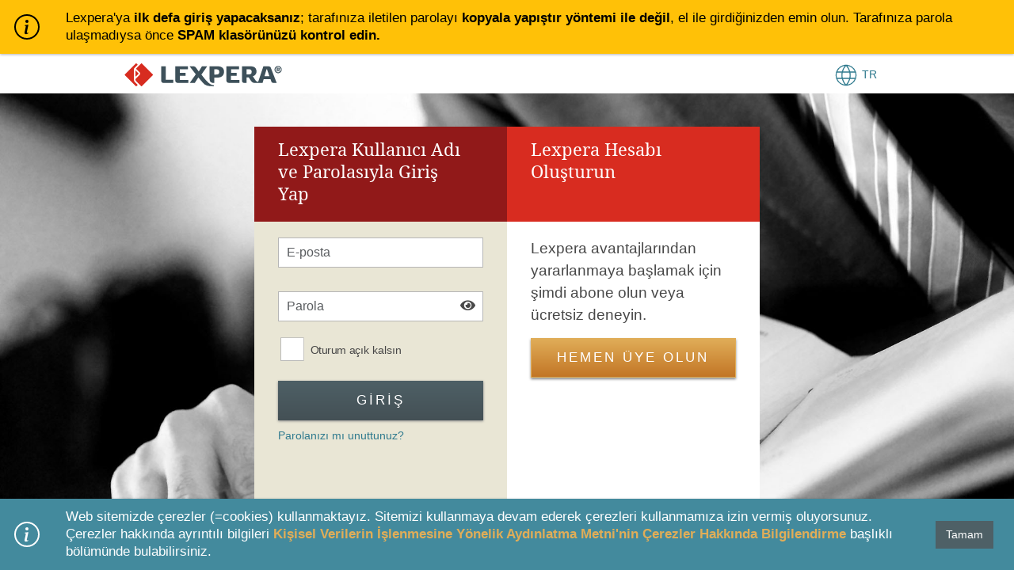

--- FILE ---
content_type: text/html; charset=utf-8
request_url: https://www.lexpera.com.tr/giris?ReturnUrl=%2Fictihat%2Fbolge-idare-mahkemesi-istinaf-kararlari%2Fidare-dava-daireleri%2Fkonya-bim%2F4-idare-dava-dairesi
body_size: 9043
content:



<!DOCTYPE html>
<html lang="tr">
<head>
    <meta charset="utf-8" />
    <meta name="viewport" content="width=device-width, initial-scale=1.0">

    <title>LEXPERA -  Giriş Yapın veya Kaydolun</title>

    <!-- BEGIN: Google Analytics -->
    <!-- Global site tag (gtag.js) - Google Analytics -->
    <script defer src="https://www.googletagmanager.com/gtag/js?id=UA-67737097-1"></script>
    <script>
        window.dataLayer = window.dataLayer || [];
        function gtag() { dataLayer.push(arguments); }
        gtag('js', new Date());
        gtag('config', 'UA-67737097-1');

    </script>
    <!--CSS-->
    <link href="/Content/css?v=Ed9vqWTbPLTHSj1GOmPh4KrX5zhqUAKy4h6Phi01zbg1" rel="stylesheet"/>

    <link href="/Content/vendor/bootstrap.min.css" rel="stylesheet" />
    <link href="/Content/cssCustom?v=XdFWBsSTC042rSjdqo-CbcxI-hOcvWDkYODz3xEPCms1" rel="stylesheet"/>


    <!--JS-->
    <script src="/bundles/scripts-critical?v=RghXOa-fggRzvObIavSrHylaOlbSQfIzW-yDVHnXCkY1"></script>

    <script src="/bundles/Popups?v=UavWh0L-WRfkyjs9JEsToxoEnoAh_QjAV8_cCzeFFAY1"></script>

    <script src="/bundles/IusInfoSearch?v=q-7AUXFq-1f0WNnMRYzi4hhZj5dqk9U-y_2_34WvTOI1"></script>

    <script>
        // HTML is loaded, but also all the external resources: images, styles etc.
        if (window.addEventListener)
            window.addEventListener("load", AppUtils.executePostLoadFunctions, false);
        else if (window.attachEvent)
            window.attachEvent("onload", AppUtils.executePostLoadFunctions);
        else
            window.onload = AppUtils.executePostLoadFunctions;
    </script>

    


<script>


window.addEventListener("DOMContentLoaded", function () {
    // Show cookie message.
    CookiesMessage_Load('Web sitemizde çerezler (=cookies) kullanmaktayız. Sitemizi kullanmaya devam ederek çerezleri kullanmamıza izin vermiş oluyorsunuz. Çerezler hakkında ayrıntılı bilgileri <a href="/kurumsal-bilgiler/kvk-aydinlatma-metni"><b>Kişisel Verilerin İşlenmesine Yönelik Aydınlatma Metni\'nin Çerezler Hakkında Bilgilendirme</b></a> başlıklı bölümünde bulabilirsiniz.', 'Tamam');
})
</script>
</head>

<body class="body-login">
    
    <canvas id="canvas" width="0" height="0" hidden></canvas>



    <!-- Header -->
    <header id="head" class="main-header">
        <div class="container">
            <div class="row logo-line">
                <div class="col-6 logo-container">
                    <a class="logo" href="/" title="LEXPERA Hukuk Bilgi Sistemi: Mevzuat, İ&#231;tihat, Literat&#252;r &amp; &#214;rnekler"><img src="/Content/Images/logo-lexpera.svg" width="201" height="33" alt="" title="logo lexpera"></a>
                </div>
                <div class="col login-register d-flex align-items-center justify-content-end">
                    



<div class="dropdown language-select">
    <button class="btn" type="button" id="localizationSelect"
            data-bs-toggle="dropdown" aria-haspopup="true" aria-expanded="false">
        <img src="/Content/Images/globe_2--blue.svg" height="32" width="32" alt="Language switch" />
        <small>TR</small>
    </button>

    <div class="dropdown-menu dropdown-menu-end dropdown-menu-sm-start" aria-labelledby="localizationSelectButton">
            <a class="dropdown-item" id="languageLink" href="/language?lang=en-GB&returnUrl=%2Fgiris%3FReturnUrl%3D%252Fictihat%252Fbolge-idare-mahkemesi-istinaf-kararlari%252Fidare-dava-daireleri%252Fkonya-bim%252F4-idare-dava-dairesi" rel="nofollow alternate" hreflang="en">
                <div class="language-select__flag">
                    <img height="25" width="25" src="/Content/Images/flag--gb.svg" alt="Flag of Greater Britain" />
                    <small>EN</small>
                </div>
            </a>
            <a class="dropdown-item" href="javascript:void(0)" rel="nofollow alternate" hreflang="tr-TR">
                <div class="language-select__flag">
                    <img height="25" width="25" src="/Content/Images/flag--tr.svg" alt="Flag of Turkey" />
                    <small>TR</small>
                </div>
            </a>
    </div>
</div>
                </div>
            </div>
        </div>
    </header>
    <!-- /Header -->

    <div class="content-wrapper content-wrapper__login">
        <a href="#UserName" class="visually-hidden-focusable">Giriş Formuna Atla</a>
        

<script src="/bundles/IusInfoLogin?v=cn474yZTl2WbcqbakpLOuGZxVSydyjxf21J5L6wZXeM1"></script>


<script type="text/javascript">
    $(function () {
        IusInfoLogin.init('True');
        $("#RememberMe").on("change", function () {
            $("#RememberMe").val($("#RememberMe").is(":checked"));
        })
    })
</script>

<div class="container login-forms-wrapper">
    <div class="row">
        <div class="login-frame col-md-5 offset-md-1 col-lg-4 offset-lg-2">
            <div class="login-frame-header">Lexpera Kullanıcı Adı ve Parolasıyla Giriş Yap</div>
            <div class="login-form-frame login-giris">

<form action="/login/login" id="LoginForm" method="post">                    <input type="hidden" id="ReturnUrl" name="ReturnUrl" value="/ictihat/bolge-idare-mahkemesi-istinaf-kararlari/idare-dava-daireleri/konya-bim/4-idare-dava-dairesi" />
                    <div class="col mb-2">
                        <input autocomplete="email" class="form-control-ius form-control-username form-control" data-val="true" data-val-maxlength="The field UserName must be a string or array type with a maximum length of &#39;100&#39;." data-val-maxlength-max="100" data-val-required="E-posta giriniz" id="UserName" inputmode="email" name="UserName" placeholder="E-posta" title="E-posta" type="text" value="" />
                        <span class="field-validation-valid FormValidationText small" data-valmsg-for="UserName" data-valmsg-replace="true"></span>
                    </div>
                    <div class="col mb-2">
                        <div class="password-field">
                            <input autocomplete="current-password" class="form-control-ius form-control-password form-control" data-val="true" data-val-maxlength="The field Password must be a string or array type with a maximum length of &#39;100&#39;." data-val-maxlength-max="100" id="Password" name="Password" placeholder="Parola" title="Parola" type="password" />
                            <span class="password-field__toggle" onclick="AppUtils.togglePasswordField(event)">
                                <i class="fas fa-eye"></i>
                            </span>
                        </div>
                    </div>
                    <div class="col mb-2">
                        <a aria-label="Parolanızı mı unuttunuz?" href="/ForgotPassword/"></a>
                        <a aria-label="Sertifika ile giriş." href="/CertificateLogin/"></a>
                    </div>
                    <div class="form-check col px-0 mb-3">
                        <span class="RememberMeCheckbox">
                            <input type="checkbox" class="accordion-filters-checkbox" name="RememberMe" value="False" id="RememberMe" ><label for="RememberMe" class="cbx-label">Oturum a&#231;ık kalsın</label>
                        </span>
                    </div>
                    <div class="col mb-2">
                        <button id="btnGiris" type="submit" class="form-button-ius from-login-submit-button py-2 px-3 lh-base">
                            <span>Giriş</span>
                            <div class="spinner-grow spinner-grow-sm" role="status" style="display: none;">
                                <span class="visually-hidden">Y&#252;kleniyor...</span>
                            </div>
                        </button>
                    </div>
</form>
                <div class="col mb-2">
                    <p>
                        <a class="small" href="/kullanici-profili/kayip-sifre">Parolanızı mı unuttunuz?</a>
                    </p>
                </div>

            </div>
        </div>

        <div class="login-frame login-frame__register col-lg-4 col-md-5 ">
                <div class="login-frame-header login-frame__register-header">Lexpera Hesabı Oluşturun</div>
                <div class="login-form-frame">
                    <div class="col mb-2">
                        <p class="login-register-text">Lexpera avantajlarından yararlanmaya başlamak i&#231;in şimdi abone olun veya &#252;cretsiz deneyin.</p>
                    </div>
                    <div class="col mb-2">
                        <a href="/uyelik-destek/ucretsiz-uyelik">
                            <div class="CreateBtnLogin py-2 px-3">
                                <span class="login-register-button-text">HEMEN &#220;YE OLUN</span>
                            </div>
                        </a>
                    </div>
                </div>
        </div>
    </div>
</div>
    </div>

</body>
</html>


--- FILE ---
content_type: application/javascript; charset=utf-8
request_url: https://www.lexpera.com.tr/bundles/IusInfoSearch?v=q-7AUXFq-1f0WNnMRYzi4hhZj5dqk9U-y_2_34WvTOI1
body_size: 150145
content:
function escapeRegex(n){return n.replace(/[\/\\^$*+?.()|[\]{}]/g,"\\$&")}function GetSearchTabsCounter(n,t,i){return $.ajax({contentType:"application/json; charset=utf-8",type:"POST",url:"/Search/GetSearchTabsCounter/?_SearchQuery="+n,cache:!1,"async":!0,timeout:2e4,success:function(n){$("#CurrentSearchType").val()!==SEARCH_TYPE_SEMANTIC_SEARCH&&$.each(n,function(n,i){t!=n&&IusInfoSearch.setActiveTabCounter(n,i.Hits)});i==="True"&&$(function(){var n=$("#TabCounterSemanticSearch").text(),t=$("#TabCounterLegislation").text(),i=$("#TabCounterCaseLaw").text(),r=$("#TabCounterLiterature").text(),u=$("#TabCounterTemplate").text()})}})}function InlineSearchFnInit(){let t=$("#SearchQuery"),n=$("#buInlineClear");t.length>0&&t.val().trim().length>0&&n.show();t.on("keyup",function(){this.value.length>0?n.show():n.hide()});n.on("click",function(){SetLastTypedHasValue(t,2);t.val("");n.hide();$("#CurrentSearchType").val()!==SEARCH_TYPE_SEMANTIC_SEARCH&&(AppUtils.isDOMExisting(n.parents(".modal"))||IusInfoSearch.searchTabAppendRefresh(1))})}function GlobalSearch(){const n="mevzuat",t="ictihat",i="literatur",r="ornekler",u=`${JSON.parse(localStorage.getItem("jsTR_resx")).Browse_Collections}:`;$(".global-search-container").attr("data-gs-rendered")===undefined?$.ajax({dataType:"html",contentType:"application/json; charset=utf-8",type:"GET",url:"/Search/GlobalSearch/",cache:!1,beforeSend:function(){$(".spinner-full-window").show()},success:function(f){let l=`<div class="container ps-0">
                                    <div class="row">
                                        <div class="col-12">
                                            <p class="gs-label">${u}</p>
                                        </div>
                                        <div class="col">
                                            <a class="btn gs-nav-to-link" onclick="gsNavToLinktab('${n}')">
                                                ${JSON.parse(localStorage.getItem("jsTR_resx")).Content_Legislation}
                                            </a>
                                            <a class="btn gs-nav-to-link" onclick="gsNavToLinktab('${t}')">
                                                ${JSON.parse(localStorage.getItem("jsTR_resx")).Content_CaseLaw}
                                            </a>
                                            <a class="btn gs-nav-to-link" onclick="gsNavToLinktab('${i}')">
                                                ${JSON.parse(localStorage.getItem("jsTR_resx")).Content_Literature}
                                            </a>
                                            <a class="btn gs-nav-to-link" onclick="gsNavToLinktab('${r}')">
                                                ${JSON.parse(localStorage.getItem("jsTR_resx")).Content_Template}
                                            </a>
                                        </div>
                                    </div>
                                </div>`,p=new LexperaModal({modalID:"globalSearchModal",modalHeaderContent:f,modalBodyHidden:!0,modalFooterHidden:!0,modalFooterContent:l,modalSize:"large",modalPosition:"top",modalBodyBackgroundColor:"#eae6d6"}),a=$(".global-search-container"),v=$("#globalSearchModal"),o=$("#globalSearchModal .modal-content"),e=$("#globalSearchModal .modal-body"),h=$("#globalSearchModal .modal-footer"),s=$("#globalSearchModal #SearchQuery"),y=$("#globalSearchModal #buInlineClear");a.attr("data-gs-rendered",!0);let c;InlineSearchFnInit();s.autocomplete({create:function(){c=s.autocomplete("widget")},appendTo:e}).on("autocompleteopen",function(){IusInfoSearch.initializeSearchFormAutocompleteSize("#globalSearchModal .inline-search-form",c)}).on("autocompleteclose",function(){o.removeClass("gs-has-results");e.hide()}).on("autocompleteresponse",function(n,t){t.content.length!==0?(o.addClass("gs-has-results"),e.show(),h.hide()):(o.removeClass("gs-has-results"),e.hide(),h.show())});IusInfoSearch.disableAutocompleteOnWhitespaces();v.on("shown.bs.modal",function(){s.trigger("focus");AppUtils.isDOMExisting(".driver-close-btn.driver-close-only-btn")&&$(".driver-close-btn.driver-close-only-btn").trigger("click")}).on("hidden.bs.modal",function(){o.removeClass("gs-has-results");s.val("");y.hide();e.hide();h.hide()});s.on("keyup",function(n){n.target.value.length===0&&(n.key==="Backspace"||n.key==="Delete")&&(n.stopImmediatePropagation(),o.removeClass("gs-has-results"),e.hide(),h.hide(),c.hide())})},complete:function(){$(".spinner-full-window").hide()}}):$("#globalSearchModal").modal("show")}function gsNavToLinktab(n){let t=`/${n}/Arama`;IusInfoSearch.returnResultsBySearchTab(event,this,t)}function SetLastTypedHasValue(n,t){let i=!1;$(n).val().trim().length>=t&&(i=!0);$(n).attr("data-last-typed-hasvalue",i)}const SEARCH_TYPE_SEMANTIC_SEARCH="SemanticSearch",SEARCH_TYPE_LEGISLATION="Legislation",SEARCH_TYPE_CASE_LAW="CaseLaw",SEARCH_TYPE_LITERATURE="Literature",SEARCH_TYPE_TEMPLATE="Template";var IusInfoSearch=function(){function ii(){$("#Filter_CaseLaw_CategoryAddress").on("change",function(){var n=$(this).val();$(".filters-select-multi","#FilterCaseLaw").prop("checked",!1);$(".filters-select-multi-all","#FilterCaseLaw").prop("checked",!1);$('div[id^="Filter_CaseLaw_Chamber_G_"]').show();$("#Filter_CaseLaw_Chamber").show();$("#FilterCaseLaw").find(".filters-hr").last().show();switch(n){case"IITR.CaseLaw.ANAYASA_TR":$("#Filter_CaseLaw_Chamber_G_1","#Filter_CaseLaw_Chamber").hide();$("#Filter_CaseLaw_Chamber_G_2","#Filter_CaseLaw_Chamber").hide();$("#Filter_CaseLaw_Chamber_G_4","#Filter_CaseLaw_Chamber").hide();break;case"IITR.CaseLaw.DANISTAY_TR":$("#Filter_CaseLaw_Chamber_G_1","#Filter_CaseLaw_Chamber").hide();$("#Filter_CaseLaw_Chamber_G_3","#Filter_CaseLaw_Chamber").hide();$("#Filter_CaseLaw_Chamber_G_4","#Filter_CaseLaw_Chamber").hide();break;case"IITR.CaseLaw.KIK_TR":$("#Filter_CaseLaw_Chamber").hide();$("#FilterCaseLaw").find(".filters-hr").last().hide();break;case"IITR.CaseLaw.REKABET_TR":$("#Filter_CaseLaw_Chamber").hide();$("#FilterCaseLaw").find(".filters-hr").last().hide();break;case"IITR.CaseLaw.UYUSMAZLIK_TR":$("#Filter_CaseLaw_Chamber_G_1","#Filter_CaseLaw_Chamber").hide();$("#Filter_CaseLaw_Chamber_G_2","#Filter_CaseLaw_Chamber").hide();$("#Filter_CaseLaw_Chamber_G_3","#Filter_CaseLaw_Chamber").hide();break;case"IITR.CaseLaw.YARGITAY_TR":$("#Filter_CaseLaw_Chamber_G_2","#Filter_CaseLaw_Chamber").hide();$("#Filter_CaseLaw_Chamber_G_3","#Filter_CaseLaw_Chamber").hide();$("#Filter_CaseLaw_Chamber_G_4","#Filter_CaseLaw_Chamber").hide()}w("Filter_CaseLaw_Chamber_G_1");r(1)});let n=!1,t;$("#CurrentSearchType").val()!==SEARCH_TYPE_SEMANTIC_SEARCH&&($("#SearchQuery").autocomplete({source:function(n,t){var i=$("#ACCollectionKeys").val(),r=$("#CurrentSearchType").val(),u=$("#CurrentTocCode").val();n.sACCollectionKeys=i;n.SearchType=r;n.TocCode=u;const f=$.ajax({global:!1,url:"/Search/AutoCompleteSuggestions/",dataType:"json",data:n,contentType:"application/json; charset=utf-8",timeout:3e4,beforeSend:function(){$("#buInlineClear").hide();$("#inlineSearchLoader").show()},success:function(n){t($.map(n,function(n){return{value:n.title,address:n.categoryaddress,icon:n.icon,tablink:n.tablink,documentlink:n.documentlink,documentTypeDescription:n.documentTypeDescription}}));n.length||($("#inlineSearchLoader").fadeOut(),$("#buInlineClear").show())},complete:function(){$("#inlineSearchLoader").fadeOut();$("#buInlineClear").show()},error:function(n){console.log(n)}});if(AppUtils.isDOMExisting($(this.element).parents("#globalSearchModal"))){let n=$(this.element).parents("#globalSearchModal");n.on("hide.bs.modal",function(){f.abort()})}},create:function(n){t=$(n.target).autocomplete("widget")},minLength:nt,delay:200,response:function(t,i){n=i.content.length!==0?!0:!1;let u=t.target.value.trim().includes('"')?t.target.value.trim().replaceAll('"',""):t.target.value.trim();queryStringFirstChar=u.charAt(0);let r=AppUtils.containsAlphabet(queryStringFirstChar)?!0:!1;if(n&&AppUtils.isFromSearchPageTabs()){let t=$("#CurrentSearchType").val(),n=[];switch(t){case SEARCH_TYPE_LEGISLATION:let t=[{value:`${JSON.parse(localStorage.getItem("jsTR_resx")).AutoComplete_Suggestions_CaseLaw||"İçtihat sekmesinde ara"}`,address:"",icon:"CaseLaw",tablink:"/ictihat/Arama",documentlink:null,documentTypeDescription:"",label:`${JSON.parse(localStorage.getItem("jsTR_resx")).AutoComplete_Suggestions_CaseLaw||"İçtihat sekmesinde ara"}`,searchOtherTabs:!0},{value:`${JSON.parse(localStorage.getItem("jsTR_resx")).AutoComplete_Suggestions_Literature||"Literatür sekmesinde ara"}`,address:"",icon:"Literature",tablink:"/literatur/Arama",documentlink:null,documentTypeDescription:"",label:`${JSON.parse(localStorage.getItem("jsTR_resx")).AutoComplete_Suggestions_Literature||"Literatür sekmesinde ara"}`,searchOtherTabs:!0}];r&&(n=[...t]);break;case SEARCH_TYPE_CASE_LAW:let i=[{value:`${JSON.parse(localStorage.getItem("jsTR_resx")).AutoComplete_Suggestions_Legislation||"Mevzuat sekmesinde ara"}`,address:"",icon:"Legislation",tablink:"/mevzuat/Arama",documentlink:null,documentTypeDescription:"",label:`${JSON.parse(localStorage.getItem("jsTR_resx")).AutoComplete_Suggestions_Legislation||"Mevzuat sekmesinde ara"}`,searchOtherTabs:!0},{value:`${JSON.parse(localStorage.getItem("jsTR_resx")).AutoComplete_Suggestions_Literature||"Literatür sekmesinde ara"}`,address:"",icon:"Literature",tablink:"/literatur/Arama",documentlink:null,documentTypeDescription:"",label:`${JSON.parse(localStorage.getItem("jsTR_resx")).AutoComplete_Suggestions_Literature||"Literatür sekmesinde ara"}`,searchOtherTabs:!0}];r&&(n=[...i]);break;case SEARCH_TYPE_LITERATURE:let u=[{value:`${JSON.parse(localStorage.getItem("jsTR_resx")).AutoComplete_Suggestions_Legislation||"Mevzuat sekmesinde ara"}`,address:"",icon:"Legislation",tablink:"/mevzuat/Arama",documentlink:null,documentTypeDescription:"",label:`${JSON.parse(localStorage.getItem("jsTR_resx")).AutoComplete_Suggestions_Legislation||"Mevzuat sekmesinde ara"}`,searchOtherTabs:!0},{value:`${JSON.parse(localStorage.getItem("jsTR_resx")).AutoComplete_Suggestions_CaseLaw||"İçtihat sekmesinde ara"}`,address:"",icon:"CaseLaw",tablink:"/ictihat/Arama",documentlink:null,documentTypeDescription:"",label:`${JSON.parse(localStorage.getItem("jsTR_resx")).AutoComplete_Suggestions_CaseLaw||"İçtihat sekmesinde ara"}`,searchOtherTabs:!0}];n=[...u]}n.map(n=>i.content.push(n))}},select:function(n,t){AppUtils.isDOMExisting($(n.target).parents(".modal"))||($("#CategoryAddress","#InlineSearchForm").val(t.item.address),t.item.tablink!=null&&t.item.tablink.length>0&&(v=t.item.tablink.toLowerCase()),$("#buInlineSearch").attr("data-from-autocomplete",!0));t&&t.item.documentlink&&(t.item.documentlink&&AppUtils.showFullWindowSpinnerOnRedirect(),gtag("event","document_click",{source:"autocomplete",link_url:t.item.documentlink}));t&&t.item.searchOtherTabs&&n.preventDefault()},open:function(n){$(this).removeClass("ui-corner-all").addClass("ui-corner-top");$("#inlineSearchLoader").fadeOut();$("#buInlineClear").show();AppUtils.isDOMExisting($(n.target).parents(".modal"))||yt(".inline-search-form",t);AppUtils.isDOMExisting(".sot-list-item")&&$(".sot-list-item").wrapAll(`<ul class="sot-list">`)},focus:function(n,t){t&&t.item.searchOtherTabs&&n.preventDefault()},close:function(){$(this).removeClass("ui-corner-top").addClass("ui-corner-all")}}).data("ui-autocomplete")._renderItem=function(t,i){if(n){let u="",n={};switch(i.icon){case SEARCH_TYPE_LEGISLATION:n.icon="li-doc-leg";n.type="Mevzuat";break;case SEARCH_TYPE_CASE_LAW:n.icon="li-hammer";n.type="İçtihat";break;case SEARCH_TYPE_LITERATURE:n.icon="li-book";n.type="Literatür";break;case SEARCH_TYPE_TEMPLATE:n.icon="li-doc-lit";n.type="Örnekler"}var r=this.term.trim().split(" ");let f=i.value;if(r.map(function(n){n.length>1&&(f=String(f).replace(new RegExp("<span.*?<\/span>|("+escapeRegex(n).replace(/[İi]/g,"[İi]")+")","giu"),function(n,t){return t==undefined?n:'<span class="highlight">'+t+"<\/span>"}))}),u=i.documentlink?$(`<a class="autocomplete-results" href="${i.documentlink}"></a>`).html(`
                <div class="li ${n.icon} autocomplete-results-search-type" title="${n.type} - ${i.documentTypeDescription}"></div>
				<div class="autocomplete-results-search-text" data-autocomplete-label="${i.documentTypeDescription}">${f}</div>
                <button class="btn autocomplete-results-search-tab" onclick="IusInfoSearch.returnResultsBySearchTab(event, this, '${i.tablink}');">
	                <svg xmlns="http://www.w3.org/2000/svg" width="16" height="16" fill="currentColor" class="bi bi-arrow-90deg-up" viewBox="0 0 16 16">
		                <path fill-rule="evenodd" d="M4.854 1.146a.5.5 0 0 0-.708 0l-4 4a.5.5 0 1 0 .708.708L4 2.707V12.5A2.5 2.5 0 0 0 6.5 15h8a.5.5 0 0 0 0-1h-8A1.5 1.5 0 0 1 5 12.5V2.707l3.146 3.147a.5.5 0 1 0 .708-.708l-4-4z"/>
	                  </svg>
                </button>
                `):$(`<a class="autocomplete-results autocomplete-results-forsearch" onclick="IusInfoSearch.returnResultsBySearchTab(event, this, '${i.tablink}');"></a>`).html(`
	            <div class="li li-search autocomplete-results-search-type" title="${n.type}"></div>
                <div class="autocomplete-results-search-text" data-autocomplete-label="${n.type}">${f}</div>
		        <button class="btn autocomplete-results-search-tab" onclick="IusInfoSearch.returnResultsBySearchTab(event, this, '${i.tablink}');">
			        <svg xmlns="http://www.w3.org/2000/svg" width="16" height="16" fill="currentColor" class="bi bi-arrow-90deg-up" viewBox="0 0 16 16">
				        <path fill-rule="evenodd" d="M4.854 1.146a.5.5 0 0 0-.708 0l-4 4a.5.5 0 1 0 .708.708L4 2.707V12.5A2.5 2.5 0 0 0 6.5 15h8a.5.5 0 0 0 0-1h-8A1.5 1.5 0 0 1 5 12.5V2.707l3.146 3.147a.5.5 0 1 0 .708-.708l-4-4z"/>
			        </svg>
		        </button>
                `),i.searchOtherTabs){let n=this.term.trim().includes('"')?this.term.trim().replaceAll('"',""):this.term.trim();return u.find(".autocomplete-results-search-text").attr("data-autocomplete-query",n),$("<li>").addClass("sot-list-item").append(u).appendTo(t)}return $("<li>").append(u).appendTo(t)}});$("#SearchQuery").on("beforeinput",function(){SetLastTypedHasValue(this,nt)});$("#SearchQuery, #buInlineSearch").on("keydown",function(n){n.key==="Enter"&&(g||(g=!0,n.preventDefault(),wt()&&p(),$("#SearchQuery").autocomplete("instance")&&$("#SearchQuery").autocomplete("close")))});$("#SearchQuery").on("keydown",function(n){n.key==="Enter"&&(g=!1)});$("body").on("click","#buInlineSearch",function(n){n.preventDefault();wt()&&p()});$("#SearchQuery").on("blur",function(){$("#SearchQuery").val()==""&&$("#CurrentSearchQuery",".search-header").val("")});$(document).on("click",".filters-checkbox",function(){if($(this)[0].checked){let t=$(this).parents(".collapse")[0].id,n=$(this).siblings(".filters-checkbox-label").find(".label-text").text();switch(t){case"collapseYururluk":gtag("event","user_action",{element_type:"search_filter",element_name:"legislation_status-type",element_value:n});break;case"collapseIcerik":gtag("event","user_action",{element_type:"search_filter",element_name:"literature_status-type",element_value:n})}}r(1)});$(document).on("change",".filters-select",function(n){switch(n.target.id){case"Filter_Literature_PublicationName_DropDown":gtag("event","user_action",{element_type:"search_filter",element_name:"literature_publication",element_value:n.target.value});break;case"Filter_Template_PubType_DropDown":gtag("event","user_action",{element_type:"search_filter",element_name:"template_type",element_value:n.target.value})}$(this).attr("ID")=="Filter_CaseLaw_CategoryAddress"||$(this).attr("ID").indexOf("Filter_Publication")>-1||r(1)});$(document).on("change",".filters-select-range",function(n){switch(n.target.id){case"Filter_Literature_YearPublicationDate_From":gtag("event","user_action",{element_type:"search_filter",element_name:"literature_published-year-from",element_value:n.target.value});break;case"Filter_Literature_YearPublicationDate_To":gtag("event","user_action",{element_type:"search_filter",element_name:"literature_published-year-to",element_value:n.target.value})}r(1)});$(document).on("change",".filters-select-multi",function(){var n=$(this).closest("div.multi-filter-wrapper").attr("ID");w(n);r(1)});$(document).on("change",".filters-select-multi-all",function(){var n=$(this).closest("div.multi-filter-wrapper").attr("ID"),t=this.checked;t?$(".filters-select-multi","#"+n).prop("checked",!0):$(".filters-select-multi","#"+n).prop("checked",!1);w(n);r(1)});$(document).on("change",".filters-datetime",function(){$(this).val().length==0&&($("#_"+this.id).val(""),$("#"+this.id+"_imgClear").hide());r(1)});$(document).on("click",".sort-option",function(){$(this).hasClass("sort-option-selected")||($(".sort-option-selected").removeClass("sort-option-selected"),$(this).addClass("sort-option-selected"),et(),r(1),ft("arrow-adv-sort-up-down","sort-form"))});$(document).on("click",".sort-direction",function(){var n=$(this).data("value");n==="desc"?$(this).attr("src","/Content/Images/arrow_up.png").data("value","asc"):$(this).attr("src","/Content/Images/arrow_down.png").data("value","desc");r(1)});$(document).on("click",".sort-icon",function(){r(1)});$(document).on("click",".sort-show-hide",function(n){$(n.target).hasClass("sort-direction")||ft("arrow-adv-sort-up-down","sort-form")})}function ri(n){switch(n){case"AdvancedFilter_CaseLaw_DecisionDate":var t=$("#"+n).val();t!=null&&($("#Filter_CaseLaw_AdoptionDate_From").val(""),$("#Filter_CaseLaw_AdoptionDate_From_imgClear").hide(),$("#Filter_CaseLaw_AdoptionDate_To").val(""),$("#Filter_CaseLaw_AdoptionDate_To_imgClear").hide())}}function p(){let n=$("#buInlineSearch"),t=$("#SearchQuery").val().trim();t.length===0&&$("#SearchQuery").val("");let i=v.toLowerCase()===window.location.pathname.toLowerCase(),u=n.attr("data-from-autocomplete")?n.attr("data-from-autocomplete").toLowerCase()==="true":!1;i&&AppUtils.isFromSearchPageTabs()||!u&&AppUtils.isFromSearchPageTabs()?($(".sort-option-selected").removeClass("sort-option-selected"),$(".sort-option[data-value='score']").addClass("sort-option-selected"),$(".sort-direction").attr("src","/Content/Images/arrow_down.png").data("value","desc"),et(),r(1)):($("#IsMainSearch").val(!0),$("#InlineSearchForm").attr("action",v+"?searchquery="+$("#SearchQuery").val()),AppUtils.showFullWindowSpinnerOnRedirect(),$("#InlineSearchForm").trigger("submit"))}function ui(n){n.preventDefault();var i=$("#CurrentResultElementId",".search-header").val(),t=$("#CurrentPage",".search-header").val();t=parseInt(t)==0?parseInt(t)+2:parseInt(t)+1;$("#CurrentPage",".search-header").val(t);r(0)}function fi(n){var t=n.replace("#",""),i=$("#SearchQuery").val();$("#CurrentClassification",".search-header").val("");$("#CurrentSearchType",".search-header").val(t);$("#CurrentSearchQuery",".search-header").val(i);$("#CurrentResultElementId",".search-header").val(n);switch(n){case"#Legislation":FilterBoxId="#FilterLaw";break;case"#CaseLaw":FilterBoxId="#FilterCaseLaw";break;case"#Literature":FilterBoxId="#FilterBooks";break;case"#Template":FilterBoxId="#FilterTemplate";break;default:return}vt(n)}function r(n){Parameters=ut(n,event);ei(Parameters);$(".ui-autocomplete").css("display")==="block"&&$("#SearchQuery").autocomplete("instance")&&$("#SearchQuery").autocomplete("close");$(".search-register-banner").css("display")==="flex"&&$(".search-register-banner").hide()}function ei(n){var t=n,i=t._spvData[0].SFL[2].V;a&&a.readyState!=4&&(a.abort(),$(".search-result",n.ResultElementId).attr("data-loaded",""));$("#LexiAiCaselawResultAnalysisPartial").length>0&&($("#LexiAiCaselawSearchAnalysisContainer").hide(),$("#LexiAiCaselawSearchAnalysisButtonContainer").show());$("#RecordsFound").hasClass("loading-dots")||$("#RecordsFound").addClass("loading-dots");gtag("event","search",{search_term:$("#SearchQuery").val(),filters:fr(t._spvData[0]),semantic_search:$("#CurrentSearchType").val()===SEARCH_TYPE_SEMANTIC_SEARCH});a=$.ajax({dataType:"html",contentType:"application/json; charset=utf-8",type:"POST",url:"/Search/SearchTabAppend/",data:JSON.stringify(t),cache:!1,"async":!0,beforeSend:function(){$("#CurrentSearchType").val()===SEARCH_TYPE_SEMANTIC_SEARCH?AppUtils.blockOnReady($("#SemanticSearch.tab-pane")):AppUtils.blockOnReady($(".search-result",n.ResultElementId));GetSearchTabsCounter($("#SearchQuery").val(),$("#CurrentSearchType",".search-header").val())},success:AppUtils.renderOnReady(function(i){try{var r=JSON.parse(i);for(filter in r.search_filters)$("#"+filter).html(r.search_filters[filter]);i=r.content;r.title.length>0&&(document.title=r.title)}catch(u){}if(n.ClearFirst==1)$(".search-result",n.ResultElementId).html(i);else{let t=$(window).scrollTop();$(".search-result",n.ResultElementId).append(i);$(window).scrollTop(t)}ct(t,!0);ht();oi(t);$(".search-result-item").length?$("#LexiAiCaselawResultAnalysisPartial").show():$("#LexiAiCaselawResultAnalysisPartial").hide()}),complete:function(){$("#RecordsFound").removeClass("loading-dots");$(".search-result",n.ResultElementId).attr("data-loaded","true")},timeout:4e4}).always(function(){$("#CurrentSearchType").val()===SEARCH_TYPE_SEMANTIC_SEARCH?AppUtils.unblockOnReady($("#SemanticSearch.tab-pane")):AppUtils.unblockOnReady($(".search-result",n.ResultElementId))})}function ht(){$("#CurrentSearchType").val()!==SEARCH_TYPE_SEMANTIC_SEARCH&&(b(SEARCH_TYPE_LEGISLATION,"legislation-tab-link"),b(SEARCH_TYPE_CASE_LAW,"caselaw-tab-link"),b(SEARCH_TYPE_LITERATURE,"literature-tab-link"),b(SEARCH_TYPE_TEMPLATE,"template-tab-link"))}function oi(n){var t=$("#LinkTitle").val(),i=$("#LinkArticle").val(),r=$("#LinkSopi").val(),u={Advanced_LinkTitle:t,Advanced_LinkArticle:i,Advanced_LinkSopi:r};$.ajax({dataType:"html",contentType:"application/json; charset=utf-8",type:"POST",url:"/Search/SearchAdvanceFilterBackLink/",data:JSON.stringify(n),cache:!1,"async":!0,timeout:2e4,success:function(n){$("#SearchAdvanceFilterBackLinkContainer").html(n)}})}function ut(r,u){var at={},vi=[],f={},yt=$("#CurrentResultElementId",".search-header").val(),fi,pt,yi,wt,ei,bt,nt,tt,it,ut,s,h,p,d,oi,c,l,kt,a,v,w,b,si,k,g,ft,et,ot,dt,st,gt,e,o,ht,ni,hi,ci,li,ai,ct,ti,ii,lt,ri,ui,pi;vt(yt);fi=$("#CurrentSearchType",".search-header").val();at.ResultElementId=yt;at.ClearFirst=r;f.ST=fi;f.SFL=[];pt=$("#CurrentPage",".search-header").val();yi=$("#CurrentPageSize",".search-header").val();pt=r===1?1:pt;f.SFL.push({N:"Page",V:[pt]});f.SFL.push({N:"PageSize",V:[yi]});wt=$("#CurrentClassification",".search-header").val();wt!=null&&wt.length>0&&f.SFL.push({N:"Classification",V:[wt]});ei=$("#SearchQuery").val();AppUtils.isDOMExisting("#SearchQuery")&&ei.length>0&&(f.SFL.push({N:"SearchQuery",V:[ei]}),f.SFL.push({N:"EnableHighlighter",V:[!0]}));f.SFL.push({N:"ClearFirst",V:[r]});switch(fi){case SEARCH_TYPE_LEGISLATION:if(bt=[],$(IusInfoSearch.LegislationTypetNodes).each(function(n,t){t.data.nodeType=="CategoryAddress"&&bt.push(t.data.key)}),bt.length>0&&f.SFL.push({N:"Legislation_CategoryAddress",V:bt}),nt=$("#Filter_Legistation_VersionStatus1",FilterBoxId).prop("checked")?!0:!1,f.SFL.push({N:"Legislation_VersionStatus1",V:[nt]}),nt){let t={filterValue:$('label[for="Filter_Legistation_VersionStatus1"]').text().trim(),badgeLabel:"Yürürlük Durumları",sflKey:"Legislation_VersionStatus1",actionListener:"click",nodeClearElementID:"#Filter_Legistation_VersionStatus1",nodeElementID:"#Filter_Legistation_VersionStatus1",isCheckbox:!0,checkboxValue:nt,highlightElementSelectors:"label[for='Filter_Legistation_VersionStatus1']"};n(u,t)}else t(u,$("#Filter_Legistation_VersionStatus1"),"Filter_Legistation_VersionStatus1")&&i(u);if(tt=$("#Filter_Legistation_VersionStatus2",FilterBoxId).prop("checked")?!0:!1,f.SFL.push({N:"Legislation_VersionStatus2",V:[tt]}),tt){let t={filterValue:$('label[for="Filter_Legistation_VersionStatus2"]').text().trim(),badgeLabel:"Yürürlük Durumları",sflKey:"Legislation_VersionStatus2",actionListener:"click",nodeClearElementID:"#Filter_Legistation_VersionStatus2",nodeElementID:"#Filter_Legistation_VersionStatus2",isCheckbox:!0,checkboxValue:tt,complimentaryFilterIDs:["#Filter_Legistation_VersionStatus1","#Filter_Legistation_VersionStatus5","#Filter_Legistation_VersionStatus102"],highlightElementSelectors:"label[for='Filter_Legistation_VersionStatus2']"};n(u,t)}else t(u,$("#Filter_Legistation_VersionStatus2"),"Filter_Legistation_VersionStatus2")&&i(u);if(it=$("#Filter_Legistation_VersionStatus5",FilterBoxId).prop("checked")?!0:!1,f.SFL.push({N:"Legislation_VersionStatus5",V:[it]}),it){let t={filterValue:$('label[for="Filter_Legistation_VersionStatus5"]').text().trim(),badgeLabel:"Yürürlük Durumları",sflKey:"Legislation_VersionStatus5",actionListener:"click",nodeClearElementID:"#Filter_Legistation_VersionStatus5",nodeElementID:"#Filter_Legistation_VersionStatus5",isCheckbox:!0,checkboxValue:it,complimentaryFilterIDs:["#Filter_Legistation_VersionStatus1","#Filter_Legistation_VersionStatus2","#Filter_Legistation_VersionStatus102"],highlightElementSelectors:"label[for='Filter_Legistation_VersionStatus5']"};n(u,t)}else t(u,$("#Filter_Legistation_VersionStatus5"),"Filter_Legistation_VersionStatus5")&&i(u);if(ut=$("#Filter_Legistation_VersionStatus102",FilterBoxId).prop("checked")?!0:!1,f.SFL.push({N:"Legislation_VersionStatus102",V:[ut]}),ut){let t={filterValue:$('label[for="Filter_Legistation_VersionStatus102"]').text().trim(),badgeLabel:"Yürürlük Durumları",sflKey:"Legislation_VersionStatus102",actionListener:"click",nodeClearElementID:"#Filter_Legistation_VersionStatus102",nodeElementID:"#Filter_Legistation_VersionStatus102",isCheckbox:!0,checkboxValue:ut,highlightElementSelectors:"label[for='Filter_Legistation_VersionStatus102']"};n(u,t)}else t(u,$("#Filter_Legistation_VersionStatus102"),"Filter_Legistation_VersionStatus102")&&i(u);if(rt=[nt,!tt,!it,ut].some(n=>n),s=$("#_Filter_Legistation_ModificationDate_From",FilterBoxId).val().trim(),h=$("#_Filter_Legistation_ModificationDate_To",FilterBoxId).val().trim(),s=s.includes(".")?AppUtils.transformToDateISO8601(s):s,h=h.includes(".")?AppUtils.transformToDateISO8601(h):h,s.length>0&&f.SFL.push({N:"Legislation_ModificationDate_From",V:[s]}),h.length>0&&f.SFL.push({N:"Legislation_ModificationDate_To",V:[h]}),s.length>0&&h.length>0&&$("#Filter_Legistation_ModificationDate_From").val().trim().length>0&&$("#Filter_Legistation_ModificationDate_To").val().trim().length>0){let t={filterValue:s,sflKey:"Legislation_ModificationDate_From",actionListener:"click",nodeClearElementID:"#Filter_Legistation_ModificationDate_From_imgClear",nodeElementID:"#Filter_Legistation_ModificationDate_From",isDatePicker:!0,datePickerDisplayValue:$("#Filter_Legistation_ModificationDate_From").val().trim()},i={filterValue:h,sflKey:"Legislation_ModificationDate_To",actionListener:"click",nodeClearElementID:"#Filter_Legistation_ModificationDate_To_imgClear",nodeElementID:"#Filter_Legistation_ModificationDate_To",isDatePicker:!0,datePickerDisplayValue:$("#Filter_Legistation_ModificationDate_To").val().trim()},r={badgeLabel:"Değişiklik tarihi",isDatePicker:!0,isCombinedFilters:!0,hasDependentFilter:!0,dependentFilterIDs:["#Filter_Legistation_ModificationDate_From","#Filter_Legistation_ModificationDate_To"],cfOptions:[{...t},{...i}],highlightElementSelectors:"#Filter_Legistation_ModificationDate_From, #Filter_Legistation_ModificationDate_To"};n(u,r)}if(t(u,$("#Filter_Legistation_ModificationDate_From"),"Filter_Legistation_ModificationDate_From_imgClear","Filter_Legistation_ModificationDate_From"))i(u,{isPartOfCombinedFilters:!0});else if(t(u,$("#Filter_Legistation_ModificationDate_To"),"Filter_Legistation_ModificationDate_To_imgClear","Filter_Legistation_ModificationDate_To"))i(u,{isPartOfCombinedFilters:!0});if(s.length>0&&h.length===0&&$("#Filter_Legistation_ModificationDate_From").val().trim().length>0&&$("#Filter_Legistation_ModificationDate_To").val().trim().length===0){let t={filterValue:s,badgeLabel:"Değişiklik tarihi",sflKey:"Legislation_ModificationDate_From",actionListener:"click",nodeClearElementID:"#Filter_Legistation_ModificationDate_From_imgClear",nodeElementID:"#Filter_Legistation_ModificationDate_From",isDatePicker:!0,datePickerDisplayValue:`${$("#Filter_Legistation_ModificationDate_From").val().trim()} ve sonrası`,complimentaryFilterIDs:["#Filter_Legistation_ModificationDate_To_imgClear","#Filter_Legistation_ModificationDate_To"],highlightElementSelectors:"#Filter_Legistation_ModificationDate_From"};n(u,t)}else if(s.length===0&&h.length>0&&$("#Filter_Legistation_ModificationDate_From").val().trim().length===0&&$("#Filter_Legistation_ModificationDate_To").val().trim().length>0){let t={filterValue:h,badgeLabel:"Değişiklik tarihi",sflKey:"Legislation_ModificationDate_To",actionListener:"click",nodeClearElementID:"#Filter_Legistation_ModificationDate_To_imgClear",nodeElementID:"#Filter_Legistation_ModificationDate_To",isDatePicker:!0,datePickerDisplayValue:`${$("#Filter_Legistation_ModificationDate_To").val().trim()} ve öncesi`,complimentaryFilterIDs:["#Filter_Legistation_ModificationDate_From_imgClear","#Filter_Legistation_ModificationDate_From"],highlightElementSelectors:"#Filter_Legistation_ModificationDate_To"};n(u,t)}if(p=$("#LinkTitle").val().trim(),d=$("#AdvancedFilter_Legislation_ArticleNumberLink").val().trim(),p.length>0&&f.SFL.push({N:"Advanced_LinkTitle",V:[p]}),d.length>0&&f.SFL.push({N:"Advanced_LinkArticle",V:[d.toUpperCase()]}),p.length>0&&d.length>0){let t={filterValue:p,sflKey:"Advanced_LinkTitle",actionListener:"click",nodeClearElementID:"#LegislationAdvancedFilterLink_imgTitleLink",nodeElementID:"#AdvancedFilter_Legislation_TitleLink",isAutoComplete:!0,hasDependentFilter:!0,dependentFilterIDs:["#AdvancedFilter_Legislation_ArticleNumberLink"]},i={filterValue:d.toUpperCase(),sflKey:"Advanced_LinkArticle",actionListener:"click",nodeClearElementID:"#AdvancedFilter_Legislation_imgArticleNumberLink",nodeElementID:"#AdvancedFilter_Legislation_ArticleNumberLink"},r={badgeLabel:"Mevzuata göre süz",isCombinedFilters:!0,isWithMaddeNumber:!0,hasDependentFilter:!0,dependentFilterIDs:["#AdvancedFilter_Legislation_TitleLink","#AdvancedFilter_Legislation_ArticleNumberLink"],cfOptions:[{...t},{...i}],highlightElementSelectors:"#AdvancedFilter_Legislation_TitleLink, #AdvancedFilter_Legislation_ArticleNumberLink"};n(u,r)}if(t(u,$("#AdvancedFilter_Legislation_TitleLink"),"LegislationAdvancedFilterLink_imgTitleLink","AdvancedFilter_Legislation_TitleLink"))i(u,{isPartOfCombinedFilters:!0});else if(t(u,$("#AdvancedFilter_Legislation_ArticleNumberLink"),"AdvancedFilter_Legislation_imgArticleNumberLink","AdvancedFilter_Legislation_ArticleNumberLink"))i(u,{isPartOfCombinedFilters:!0});if(p.length>0&&d.length===0){let t={filterValue:p,badgeLabel:"Mevzuata göre süz",sflKey:"Advanced_LinkTitle",actionListener:"click",nodeClearElementID:"#LegislationAdvancedFilterLink_imgTitleLink",nodeElementID:"#AdvancedFilter_Legislation_TitleLink",isAutoComplete:!0,complimentaryFilterIDs:["#AdvancedFilter_Legislation_ArticleNumberLink","#AdvancedFilter_Legislation_imgArticleNumberLink"],highlightElementSelectors:"#AdvancedFilter_Legislation_TitleLink"};n(u,t)}oi=$("#LinkSopi").val();oi.length>0?(f.SFL.push({N:"Advanced_LinkSopi",V:[oi]}),$("#CaseLawAdvancedFilterLink_imgTitle").show(),$("#AdvancedFilter_Legislation_ArticleNumberLink").prop("disabled",!1)):$("#AdvancedFilter_Legislation_ArticleNumberLink").prop("disabled",!0);break;case SEARCH_TYPE_CASE_LAW:if(c=$("#_Filter_CaseLaw_AdoptionDate_From",FilterBoxId).val().trim(),l=$("#_Filter_CaseLaw_AdoptionDate_To",FilterBoxId).val().trim(),c=c.includes(".")?AppUtils.transformToDateISO8601(c):c,l=l.includes(".")?AppUtils.transformToDateISO8601(l):l,c.length>0&&f.SFL.push({N:"CaseLaw_AdoptionDate_From",V:[c]}),l.length>0&&f.SFL.push({N:"CaseLaw_AdoptionDate_To",V:[l]}),c.length>0&&l.length>0&&$("#Filter_CaseLaw_AdoptionDate_From").val().trim().length>0&&$("#Filter_CaseLaw_AdoptionDate_To").val().trim().length>0){let t={filterValue:c,sflKey:"CaseLaw_AdoptionDate_From",actionListener:"click",nodeClearElementID:"#Filter_CaseLaw_AdoptionDate_From_imgClear",nodeElementID:"#Filter_CaseLaw_AdoptionDate_From",isDatePicker:!0,datePickerDisplayValue:$("#Filter_CaseLaw_AdoptionDate_From").val().trim()},i={filterValue:l,sflKey:"CaseLaw_AdoptionDate_To",actionListener:"click",nodeClearElementID:"#Filter_CaseLaw_AdoptionDate_To_imgClear",nodeElementID:"#Filter_CaseLaw_AdoptionDate_To",isDatePicker:!0,datePickerDisplayValue:$("#Filter_CaseLaw_AdoptionDate_To").val().trim()},r={badgeLabel:"Karar tarihi",isDatePicker:!0,isCombinedFilters:!0,hasDependentFilter:!0,dependentFilterIDs:["#Filter_CaseLaw_AdoptionDate_From","#Filter_CaseLaw_AdoptionDate_To"],cfOptions:[{...t},{...i}],highlightElementSelectors:"#Filter_CaseLaw_AdoptionDate_From, #Filter_CaseLaw_AdoptionDate_To"};n(u,r)}if(t(u,$("#Filter_CaseLaw_AdoptionDate_From"),"Filter_CaseLaw_AdoptionDate_From_imgClear","Filter_CaseLaw_AdoptionDate_From"))i(u,{isPartOfCombinedFilters:!0});else if(t(u,$("#Filter_CaseLaw_AdoptionDate_To"),"Filter_CaseLaw_AdoptionDate_To_imgClear","Filter_CaseLaw_AdoptionDate_To"))i(u,{isPartOfCombinedFilters:!0});if(c.length>0&&l.length===0&&$("#Filter_CaseLaw_AdoptionDate_From").val().trim().length>0&&$("#Filter_CaseLaw_AdoptionDate_To").val().trim().length===0){let t={filterValue:c,badgeLabel:"Karar tarihi",sflKey:"CaseLaw_AdoptionDate_From",actionListener:"click",nodeClearElementID:"#Filter_CaseLaw_AdoptionDate_From_imgClear",nodeElementID:"#Filter_CaseLaw_AdoptionDate_From",isDatePicker:!0,datePickerDisplayValue:`${$("#Filter_CaseLaw_AdoptionDate_From").val().trim()} ve sonrası`,complimentaryFilterIDs:["#Filter_CaseLaw_AdoptionDate_To_imgClear","#Filter_CaseLaw_AdoptionDate_To"],highlightElementSelectors:"#Filter_CaseLaw_AdoptionDate_From"};n(u,t)}else if(c.length===0&&l.length>0&&$("#Filter_CaseLaw_AdoptionDate_From").val().trim().length===0&&$("#Filter_CaseLaw_AdoptionDate_To").val().trim().length>0){let t={filterValue:l,badgeLabel:"Karar tarihi",sflKey:"CaseLaw_AdoptionDate_To",actionListener:"click",nodeClearElementID:"#Filter_CaseLaw_AdoptionDate_To_imgClear",nodeElementID:"#Filter_CaseLaw_AdoptionDate_To",isDatePicker:!0,datePickerDisplayValue:`${$("#Filter_CaseLaw_AdoptionDate_To").val().trim()} ve öncesi`,complimentaryFilterIDs:["#Filter_CaseLaw_AdoptionDate_From_imgClear","#Filter_CaseLaw_AdoptionDate_From"],highlightElementSelectors:"#Filter_CaseLaw_AdoptionDate_To"};n(u,t)}if(kt=[],IusInfoSearch.CaseLawCourtNodes!=undefined&&AppUtils.isArrayAny(IusInfoSearch.CaseLawCourtNodes)&&(kt=[...IusInfoSearch.CaseLawCourtNodes.map(n=>n.data.key)]),AppUtils.isArrayAny(kt)&&f.SFL.push({N:"CaseLaw_Chamber",V:kt}),IusInfoSearch.CaseLawCourtKvpNodes!=undefined&&AppUtils.isArrayAny(IusInfoSearch.CaseLawCourtKvpNodes)&&f.SFL.push({N:"CaseLaw_CategoryChamber",V:IusInfoSearch.CaseLawCourtKvpNodes}),a=$("#_Filter_CaseLaw_TimeStamp_From",FilterBoxId).val().trim(),v=$("#_Filter_CaseLaw_TimeStamp_To",FilterBoxId).val().trim(),a=a.includes(".")?AppUtils.transformToDateISO8601(a):a,v=v.includes(".")?AppUtils.transformToDateISO8601(v):v,a.length>0&&f.SFL.push({N:"CaseLaw_TimeStamp_From",V:[a]}),v.length>0&&f.SFL.push({N:"CaseLaw_TimeStamp_To",V:[v]}),a.length>0&&v.length>0&&$("#Filter_CaseLaw_TimeStamp_From").val().trim().length>0&&$("#Filter_CaseLaw_TimeStamp_To").val().trim().length>0){let t={filterValue:a,sflKey:"CaseLaw_TimeStamp_From",actionListener:"click",nodeClearElementID:"#Filter_CaseLaw_TimeStamp_From_imgClear",nodeElementID:"#Filter_CaseLaw_TimeStamp_From",isDatePicker:!0,datePickerDisplayValue:$("#Filter_CaseLaw_TimeStamp_From").val().trim()},i={filterValue:v,sflKey:"CaseLaw_TimeStamp_To",actionListener:"click",nodeClearElementID:"#Filter_CaseLaw_TimeStamp_To_imgClear",nodeElementID:"#Filter_CaseLaw_TimeStamp_To",isDatePicker:!0,datePickerDisplayValue:$("#Filter_CaseLaw_TimeStamp_To").val().trim()},r={badgeLabel:"Lexpera'ya yüklenme tarihi",isDatePicker:!0,isCombinedFilters:!0,hasDependentFilter:!0,dependentFilterIDs:["#Filter_CaseLaw_TimeStamp_From","#Filter_CaseLaw_TimeStamp_To"],cfOptions:[{...t},{...i}],highlightElementSelectors:"#Filter_CaseLaw_TimeStamp_From, #Filter_CaseLaw_TimeStamp_To"};n(u,r)}if(t(u,$("#Filter_CaseLaw_TimeStamp_From"),"Filter_CaseLaw_TimeStamp_From_imgClear","Filter_CaseLaw_TimeStamp_From"))i(u,{isPartOfCombinedFilters:!0});else if(t(u,$("#Filter_CaseLaw_TimeStamp_To"),"Filter_CaseLaw_TimeStamp_To_imgClear","Filter_CaseLaw_TimeStamp_To"))i(u,{isPartOfCombinedFilters:!0});if(a.length>0&&v.length===0&&$("#Filter_CaseLaw_TimeStamp_From").val().trim().length>0&&$("#Filter_CaseLaw_TimeStamp_To").val().trim().length===0){let t={filterValue:a,badgeLabel:"Lexpera'ya yüklenme tarihi",sflKey:"CaseLaw_TimeStamp_From",actionListener:"click",nodeClearElementID:"#Filter_CaseLaw_TimeStamp_From_imgClear",nodeElementID:"#Filter_CaseLaw_TimeStamp_From",isDatePicker:!0,datePickerDisplayValue:`${$("#Filter_CaseLaw_TimeStamp_From").val().trim()} ve sonrası`,complimentaryFilterIDs:["#Filter_CaseLaw_TimeStamp_To_imgClear","#Filter_CaseLaw_TimeStamp_To"],highlightElementSelectors:"#Filter_CaseLaw_TimeStamp_From"};n(u,t)}else if(a.length===0&&v.length>0&&$("#Filter_CaseLaw_TimeStamp_From").val().trim().length===0&&$("#Filter_CaseLaw_TimeStamp_To").val().trim().length>0){let t={filterValue:v,badgeLabel:"Lexpera'ya yüklenme tarihi",sflKey:"CaseLaw_TimeStamp_To",actionListener:"click",nodeClearElementID:"#Filter_CaseLaw_TimeStamp_To_imgClear",nodeElementID:"#Filter_CaseLaw_TimeStamp_To",isDatePicker:!0,datePickerDisplayValue:`${$("#Filter_CaseLaw_TimeStamp_To").val().trim()} ve öncesi`,complimentaryFilterIDs:["#Filter_CaseLaw_TimeStamp_From_imgClear","#Filter_CaseLaw_TimeStamp_From"],highlightElementSelectors:"#Filter_CaseLaw_TimeStamp_To"};n(u,t)}if(w=$("#AdvancedFilter_CaseLaw_EsasNumber").val().trim(),w.length>0){w=w.replace(/[:\ ]+/gi,"");$("#AdvancedFilter_CaseLaw_EsasNumber").val(w);f.SFL.push({N:"Advanced_FileNo",V:[w]});let t={filterValue:w,badgeLabel:"Esas/Dosya No",sflKey:"Advanced_FileNo",actionListener:"click",nodeClearElementID:"#AdvancedFilter_CaseLaw_imgClear1",nodeElementID:"#AdvancedFilter_CaseLaw_EsasNumber",highlightElementSelectors:"#AdvancedFilter_CaseLaw_EsasNumber"};n(u,t)}else t(u,$("#AdvancedFilter_CaseLaw_EsasNumber"),"AdvancedFilter_CaseLaw_imgClear1","AdvancedFilter_CaseLaw_EsasNumber")&&i(u);if(b=$("#AdvancedFilter_CaseLaw_DecisionNumber").val().trim(),b.length>0){b=b.replace(/[:\ ]+/gi,"");$("#AdvancedFilter_CaseLaw_DecisionNumber").val(b);f.SFL.push({N:"Advanced_DocumentNo",V:[b]});let t={filterValue:b,badgeLabel:"Karar No",sflKey:"Advanced_DocumentNo",actionListener:"click",nodeClearElementID:"#AdvancedFilter_CaseLaw_imgClear2",nodeElementID:"#AdvancedFilter_CaseLaw_DecisionNumber",highlightElementSelectors:"#AdvancedFilter_CaseLaw_DecisionNumber"};n(u,t)}else t(u,$("#AdvancedFilter_CaseLaw_DecisionNumber"),"AdvancedFilter_CaseLaw_imgClear2","AdvancedFilter_CaseLaw_DecisionNumber")&&i(u);if(si=$("#LinkSopi").val(),si.length>0?(f.SFL.push({N:"Advanced_LinkSopi",V:[si]}),$("[id$=AdvancedFilterLink_imgTitle]").show(),$("[id$=_ArticleNumberLink]").prop("disabled",!1)):$("[id$=_ArticleNumberLink]").prop("disabled",!0),k=$("#LinkTitle").val().trim(),g=$("#AdvancedFilter_CaseLaw_ArticleNumberLink").val().trim(),k.length>0&&f.SFL.push({N:"Advanced_LinkTitle",V:[k]}),g.length>0&&f.SFL.push({N:"Advanced_LinkArticle",V:[g.toUpperCase()]}),k.length>0&&g.length>0){let t={filterValue:k,sflKey:"Advanced_LinkTitle",actionListener:"click",nodeClearElementID:"#CaseLawAdvancedFilterLink_imgTitle",nodeElementID:"#AdvancedFilter_CaseLaw_TitleLink",isAutoComplete:!0,hasDependentFilter:!0,dependentFilterIDs:["#AdvancedFilter_CaseLaw_ArticleNumberLink"]},i={filterValue:g.toUpperCase(),sflKey:"Advanced_LinkArticle",actionListener:"click",nodeClearElementID:"#AdvancedFilter_CaseLaw_imgArticleNumberLink",nodeElementID:"#AdvancedFilter_CaseLaw_ArticleNumberLink"},r={badgeLabel:"Mevzuata göre süz",isCombinedFilters:!0,isWithMaddeNumber:!0,hasDependentFilter:!0,dependentFilterIDs:["#AdvancedFilter_CaseLaw_TitleLink","#AdvancedFilter_CaseLaw_ArticleNumberLink"],cfOptions:[{...t},{...i}],highlightElementSelectors:"#AdvancedFilter_CaseLaw_TitleLink, #AdvancedFilter_CaseLaw_ArticleNumberLink"};n(u,r)}if(t(u,$("#AdvancedFilter_CaseLaw_TitleLink"),"CaseLawAdvancedFilterLink_imgTitle","AdvancedFilter_CaseLaw_TitleLink"))i(u,{isPartOfCombinedFilters:!0});else if(t(u,$("#AdvancedFilter_CaseLaw_ArticleNumberLink"),"AdvancedFilter_CaseLaw_imgArticleNumberLink","AdvancedFilter_CaseLaw_ArticleNumberLink"))i(u,{isPartOfCombinedFilters:!0});if(k.length>0&&g.length===0){let t={filterValue:k,badgeLabel:"Mevzuata göre süz",sflKey:"Advanced_LinkTitle",actionListener:"click",nodeClearElementID:"#CaseLawAdvancedFilterLink_imgTitle",nodeElementID:"#AdvancedFilter_CaseLaw_TitleLink",isAutoComplete:!0,complimentaryFilterIDs:["#AdvancedFilter_CaseLaw_ArticleNumberLink","#AdvancedFilter_CaseLaw_imgArticleNumberLink"],highlightElementSelectors:"#AdvancedFilter_CaseLaw_TitleLink"};n(u,t)}break;case SEARCH_TYPE_LITERATURE:if(ft=$("#Filter_Literature_HasContentTrue",FilterBoxId).prop("checked")?!0:!1,f.SFL.push({N:"Literature_HasContentTrue",V:[ft]}),ft){let t={filterValue:$("label[for='Filter_Literature_HasContentTrue']").text().trim(),badgeLabel:"İçerik Durumu",sflKey:"Literature_HasContentTrue",actionListener:"click",nodeClearElementID:"#Filter_Literature_HasContentTrue",nodeElementID:"#Filter_Literature_HasContentTrue",isCheckbox:!0,checkboxValue:ft,complimentaryFilterIDs:["#Filter_Literature_HasContentFalse_HasExternalLinkFalse","#Filter_Literature_HasExternalLinkTrue"],highlightElementSelectors:"label[for='Filter_Literature_HasContentTrue']"};n(u,t)}else t(u,$("#Filter_Literature_HasContentTrue"),"Filter_Literature_HasContentTrue")&&i(u);if(et=$("#Filter_Literature_HasExternalLinkTrue",FilterBoxId).prop("checked")?!0:!1,f.SFL.push({N:"Literature_HasExternalLinkTrue",V:[et]}),et){let t={filterValue:$("label[for='Filter_Literature_HasExternalLinkTrue']").text().trim(),badgeLabel:"İçerik Durumu",sflKey:"Literature_HasExternalLinkTrue",actionListener:"click",nodeClearElementID:"#Filter_Literature_HasExternalLinkTrue",nodeElementID:"#Filter_Literature_HasExternalLinkTrue",isCheckbox:!0,checkboxValue:et,complimentaryFilterIDs:["#Filter_Literature_HasContentFalse_HasExternalLinkFalse","#Filter_Literature_HasContentTrue"],highlightElementSelectors:"label[for='Filter_Literature_HasExternalLinkTrue']"};n(u,t)}else t(u,$("#Filter_Literature_HasExternalLinkTrue"),"Filter_Literature_HasExternalLinkTrue")&&i(u);if(ot=$("#Filter_Literature_HasContentFalse_HasExternalLinkFalse",FilterBoxId).prop("checked")?!0:!1,f.SFL.push({N:"Literature_HasContentFalse_HasExternalLinkFalse",V:[ot]}),ot){let t={filterValue:$("label[for='Filter_Literature_HasContentFalse_HasExternalLinkFalse']").text().trim(),badgeLabel:"İçerik Durumu",sflKey:"Literature_HasContentFalse_HasExternalLinkFalse",actionListener:"click",nodeClearElementID:"#Filter_Literature_HasContentFalse_HasExternalLinkFalse",nodeElementID:"#Filter_Literature_HasContentFalse_HasExternalLinkFalse",isCheckbox:!0,checkboxValue:ot,highlightElementSelectors:"label[for='Filter_Literature_HasContentFalse_HasExternalLinkFalse']"};n(u,t)}else t(u,$("#Filter_Literature_HasContentFalse_HasExternalLinkFalse"),"Filter_Literature_HasContentFalse_HasExternalLinkFalse")&&i(u);if(y=[!ft,!et,ot].some(n=>n),y&&$("#collapseIcerik").addClass("show"),dt=[],$(IusInfoSearch.LiteratureTypetNodes).each(function(n,t){t.data.nodeType=="CategoryAddress"&&dt.push(t.data.key)}),dt.length>0&&f.SFL.push({N:"Literature_CategoryAddress",V:dt}),st=$("#Filter_Literature_PublicationName_DropDown",FilterBoxId).val().trim(),st.length>0)if(f.SFL.push({N:"Literature_PublicationName",V:[st]}),st!=="*"){let t={filterValue:st,badgeLabel:"Dergi/Derleme adı",sflKey:"Literature_PublicationName",actionListener:"change",nodeClearElementID:"#Filter_Literature_PublicationName_DropDown",nodeElementID:"#Filter_Literature_PublicationName_DropDown",hasDependentFilter:!0,dependentFilterIDs:["#AdvancedFilter_Literature_PublicationIssue"],highlightElementSelectors:"#Filter_Literature_PublicationName_DropDown"};n(u,t)}else t(u,$("#Filter_Literature_PublicationName_DropDown"),"Filter_Literature_PublicationName_DropDown")&&i(u);if(gt=$("#AdvancedFilter_Literature_PublicationIssue",FilterBoxId).val().trim(),gt.length>0){f.SFL.push({N:"Literature_PublicationIssue",V:[gt]});let t={filterValue:gt,badgeLabel:"Yayın Bilgisi",sflKey:"Literature_PublicationIssue",actionListener:"click",nodeClearElementID:"#AdvancedFilter_Literature_imgClear5",nodeElementID:"#AdvancedFilter_Literature_PublicationIssue",isAutoComplete:!0,highlightElementSelectors:"#AdvancedFilter_Literature_PublicationIssue"};n(u,t)}else t(u,$("#AdvancedFilter_Literature_PublicationIssue"),"AdvancedFilter_Literature_imgClear5","AdvancedFilter_Literature_PublicationIssue")&&i(u);if(e=$("#Filter_Literature_YearPublicationDate_From",FilterBoxId).val().trim(),e.length>0&&f.SFL.push({N:"Literature_YearPublicationDate_From",V:[e]}),o=$("#Filter_Literature_YearPublicationDate_To",FilterBoxId).val().trim(),o.length>0&&f.SFL.push({N:"Literature_YearPublicationDate_To",V:[o]}),e!=="*"&&e.length>0&&o!=="*"&&o.length>0){let t={filterValue:e,sflKey:"Literature_YearPublicationDate_From",actionListener:"change",nodeClearElementID:"#Filter_Literature_YearPublicationDate_From",nodeElementID:"#Filter_Literature_YearPublicationDate_From",isDatePicker:!0,datePickerDisplayValue:e,hasDependentFilter:!0,dependentFilterIDs:["#AdvancedFilter_Literature_PublicationIssue"]},i={filterValue:o,sflKey:"Literature_YearPublicationDate_To",actionListener:"change",nodeClearElementID:"#Filter_Literature_YearPublicationDate_To",nodeElementID:"#Filter_Literature_YearPublicationDate_To",isDatePicker:!0,datePickerDisplayValue:o,hasDependentFilter:!0,dependentFilterIDs:["#AdvancedFilter_Literature_PublicationIssue"]},r={badgeLabel:"Yayın yılı",isDatePicker:!0,isCombinedFilters:!0,hasDependentFilter:!0,dependentFilterIDs:["#Filter_Literature_YearPublicationDate_From","#Filter_Literature_YearPublicationDate_To"],cfOptions:[{...t},{...i}],highlightElementSelectors:"#Filter_Literature_YearPublicationDate_From, #Filter_Literature_YearPublicationDate_To"};n(u,r)}if(t(u,$("#Filter_Literature_YearPublicationDate_From"),"Filter_Literature_YearPublicationDate_From"))i(u,{isPartOfCombinedFilters:!0});else if(t(u,$("#Filter_Literature_YearPublicationDate_To"),"Filter_Literature_YearPublicationDate_To"))i(u,{isPartOfCombinedFilters:!0});if(e!=="*"&&e.length>0&&o==="*"&&o.length>0){let t={filterValue:e,badgeLabel:"Yayın yılı",sflKey:"Literature_YearPublicationDate_From",actionListener:"change",nodeClearElementID:"#Filter_Literature_YearPublicationDate_From",nodeElementID:"#Filter_Literature_YearPublicationDate_From",isDatePicker:!0,datePickerDisplayValue:`${e} ve sonrası`,complimentaryFilterIDs:["#Filter_Literature_YearPublicationDate_To"],hasDependentFilter:!0,dependentFilterIDs:["#AdvancedFilter_Literature_PublicationIssue"],highlightElementSelectors:"#Filter_Literature_YearPublicationDate_From"};n(u,t)}else if(e==="*"&&e.length>0&&o!=="*"&&o.length>0){let t={filterValue:o,badgeLabel:"Yayın yılı",sflKey:"Literature_YearPublicationDate_To",actionListener:"change",nodeClearElementID:"#Filter_Literature_YearPublicationDate_To",nodeElementID:"#Filter_Literature_YearPublicationDate_To",isDatePicker:!0,datePickerDisplayValue:`${o} ve öncesi`,complimentaryFilterIDs:["#Filter_Literature_YearPublicationDate_From"],hasDependentFilter:!0,dependentFilterIDs:["#AdvancedFilter_Literature_PublicationIssue"],highlightElementSelectors:"#Filter_Literature_YearPublicationDate_To"};n(u,t)}if(ht=$("#AdvancedFilter_Literature_Author").val().trim(),ht.length>1){ht='"'+ht+'"';f.SFL.push({N:"Advanced_AuthorFirstNameLastNameAC",V:[ht]});let t={filterValue:$("#AdvancedFilter_Literature_Author").val().trim(),badgeLabel:"Yazar",sflKey:"Advanced_AuthorFirstNameLastNameAC",actionListener:"click",nodeClearElementID:"#AdvancedFilter_Literature_imgClear1",nodeElementID:"#AdvancedFilter_Literature_Author",isAutoComplete:!0,highlightElementSelectors:"#AdvancedFilter_Literature_Author"};n(u,t)}else t(u,$("#AdvancedFilter_Literature_Author"),"AdvancedFilter_Literature_imgClear1","AdvancedFilter_Literature_Author")&&i(u);if(ni=$("#AdvancedFilter_Literature_BookTitle").val().trim(),ni.length>0){f.SFL.push({N:"Advanced_Literature_BookTitle",V:[ni]});let t={filterValue:ni,badgeLabel:"Başlık",sflKey:"Advanced_Literature_BookTitle",actionListener:"click",nodeClearElementID:"#AdvancedFilter_Literature_imgClear2",nodeElementID:"#AdvancedFilter_Literature_BookTitle",highlightElementSelectors:"#AdvancedFilter_Literature_BookTitle"};n(u,t)}else t(u,$("#AdvancedFilter_Literature_BookTitle"),"AdvancedFilter_Literature_imgClear2","AdvancedFilter_Literature_BookTitle")&&i(u);hi=$("#LinkSopi").val();hi.length>0?(f.SFL.push({N:"Advanced_LinkSopi",V:[hi]}),$("[id$=AdvancedFilterLink_imgTitle]").show(),$("[id$=_ArticleNumberLink]").prop("disabled",!1)):$("[id$=_ArticleNumberLink]").prop("disabled",!0);ci=$("#LinkArticle").val().trim();ci.length>0&&f.SFL.push({N:"Advanced_LinkArticle",V:[ci]});li=$("#LinkTitle").val().trim();li.length>0&&f.SFL.push({N:"Advanced_LinkTitle",V:[li]});ai=$("#LinkCatAddress").val().trim();ai.length>0&&f.SFL.push({N:"Advanced_LinkCategoryAddress",V:[ai]});break;case SEARCH_TYPE_TEMPLATE:if(ct=$("#Filter_Template_PubType_DropDown",FilterBoxId).val().trim(),ct.length>0)if(f.SFL.push({N:"Template_PubType",V:[ct]}),ct!=="*"){let t={filterValue:ct,badgeLabel:"Belge Türü",sflKey:"Template_PubType",actionListener:"change",nodeClearElementID:"#Filter_Template_PubType_DropDown",nodeElementID:"#Filter_Template_PubType_DropDown",highlightElementSelectors:"#Filter_Template_PubType_DropDown"};n(u,t)}else t(u,$("#Filter_Template_PubType_DropDown"),"Filter_Template_PubType_DropDown")&&i(u);break;case SEARCH_TYPE_SEMANTIC_SEARCH:{let n=[...$('input[id^="AdvancedFilter_SemanticSearch_TitleLink"]')];if(n.some(n=>n.value.trim().length>0)){let t=n.map(n=>$(n).attr("data-semantic-search-sopi"));t=t.filter(n=>typeof n=="string");AppUtils.isArrayAny(t)&&f.SFL.push({N:"SemanticSearch_Sopi_Filter",V:t})}break}}if(ti=$("#LinkType").val(),ti!=null&&ti.length>0&&f.SFL.push({N:"Advanced_LinkTypeName",V:[ti]}),ii=$("#LinkDirection").val(),ii!=null&&ii.length>0&&f.SFL.push({N:"Advanced_LinkDirection",V:[ii]}),lt=$("#Authority").val().trim(),lt!=null&&lt.length>0){f.SFL.push({N:"Advanced_Authority",V:[lt]});let t={filterValue:lt,badgeLabel:"Kuruma göre süz",sflKey:"Advanced_Authority",actionListener:"click",nodeClearElementID:"#AdvanceFilter_Legislation_imgAuthority",nodeElementID:"#AdvancedFilter_Legislation_Authority",isAutoComplete:!0,highlightElementSelectors:"#AdvancedFilter_Legislation_Authority"};n(u,t)}else t(u,$("#AdvancedFilter_Legislation_Authority"),"AdvanceFilter_Legislation_imgAuthority","AdvancedFilter_Legislation_Authority")&&i(u);if(ri=$("#TitleSopi",".search-header").val(),ri!=null&&ri.length>0&&f.SFL.push({N:"Advanced_TitleSopi",V:[ri]}),ui=$(".sort-option-selected",yt).data("value"),pi=$(".sort-direction",yt).data("value"),ui!=null&&ui.length>0){var ki=ui.split(","),wi=[],bi=[];$.each(ki,function(n,t){wi.push(t);bi.push(pi)});f.SFL.push({N:"SortField",V:wi});f.SFL.push({N:"SortDirection",V:bi})}return vi.push(f),at._spvData=vi,at}function ct(n,t){var i=n;$.ajax({dataType:"html",contentType:"application/json; charset=utf-8",type:"POST",url:"/Search/SearchFilterSummary/",data:JSON.stringify(i),cache:!1,"async":!0,timeout:2e4,success:AppUtils.renderOnReady(function(n){$("#SearchFilterSummaryContainer").html(n);t&&si()}),complete:function(){window.innerWidth>=BREAKPOINT_LG?AppUtils.trimOptionsText("#Filter_Literature_PublicationName_DropDown",46):AppUtils.trimOptionsText("#Filter_Literature_PublicationName_DropDown",200)}})}function si(n){var t,i,r;window.sessionStorage&&sessionStorage.getItem("CurrentSearchUrlParameters")==null||(baseUrl=$("head").attr("lex-data-baseurl"),t=window.location.pathname,window.location.origin!==baseUrl&&(t=window.location.search),i="",t.indexOf("mevzuat")>-1?i="mevzuat":t.indexOf("ictihat")>-1||t.indexOf("kararlari-baglanti")>-1?i="ictihat":t.indexOf("literatur")>-1||t.indexOf("kitaplar-baglanti")>-1?i="literatur":t.indexOf("ornekler")>-1&&(i="ornekler"),i!==""&&(r={Data:n,Url:baseUrl+"/"+i+"/arama"+(sessionStorage.getItem("CurrentSearchUrlParameters")==null||!sessionStorage.getItem("CurrentSearchUrlParameters")?"":"?p="+sessionStorage.getItem("CurrentSearchUrlParameters"))},typeof history.pushState!="undefined"&&history.pushState(r,r.Page,r.Url)))}function ft(n,t,i,r,u=false){if(t!=="linksMainContainer"||hasLinks()){var e=$("."+t),o=$("."+t+"Parent"),f=$("."+n);i||(i=f.data("textopen"));r||(r=f.data("textclose"));e.is(":visible")?(u?e.slideUp(0):e.slideUp("fast"),f.attr("title",i),f.find("img[src='/Content/Images/uparrow.png']").attr("src","/Content/Images/downarrow.png").attr("alt",i),o&&o.removeClass("box-shadow-bottom")):(u?e.slideDown(0):e.slideDown("fast"),f.attr("title",r),f.find("img[src='/Content/Images/downarrow.png']").attr("src","/Content/Images/uparrow.png").attr("alt",r),o&&o.addClass("box-shadow-bottom"))}}function hi(n,t,i){var r=$("."+t),u=$("."+n);r.is(":visible")||(r.slideDown("slow"),u.attr("title",i),u.find("img[src='/Content/Images/downarrow.png']").attr("src","/Content/Images/uparrow.png").attr("alt",i))}function ci(n,t,i){var r=$("."+t),u=$("."+n);r.is(":visible")&&(r.slideUp("slow"),u.attr("title",i),u.find("img[src='/Content/Images/uparrow.png']").attr("src","/Content/Images/downarrow.png").attr("alt",i))}function li(n,t){if(t&&t.type==="change"){const i=["AdvancedFilter_Legislation_Authority","AdvancedFilter_Legislation_TitleLink","AdvancedFilter_CaseLaw_TitleLink"].some(n=>n===t.target.id);const u=["AdvancedFilter_Legislation_ArticleNumberLink","AdvancedFilter_CaseLaw_EsasNumber","AdvancedFilter_CaseLaw_DecisionNumber","AdvancedFilter_CaseLaw_TitleLink","AdvancedFilter_CaseLaw_ArticleNumberLink","AdvancedFilter_Literature_BookTitle","AdvancedFilter_Literature_Author","AdvancedFilter_Literature_PublicationIssue"].some(n=>n===t.target.id&&t.target.value.trim().length===0);if(t.target.value.length>0&&at(n),t&&$(t.target)&&t.target.value.trim().length>0){let n=t.target.id;switch(n){case"AdvancedFilter_Legislation_ArticleNumberLink":gtag("event","user_action",{element_type:"search_filter",element_name:"legislation_title-link-article",element_value:t.target.value.trim()});break;case"AdvancedFilter_CaseLaw_EsasNumber":gtag("event","user_action",{element_type:"search_filter",element_name:"caselaw_file-number",element_value:t.target.value.trim()});break;case"AdvancedFilter_CaseLaw_DecisionNumber":gtag("event","user_action",{element_type:"search_filter",element_name:"caselaw_decision-number",element_value:t.target.value.trim()});break;case"AdvancedFilter_CaseLaw_ArticleNumberLink":gtag("event","user_action",{element_type:"search_filter",element_name:"caselaw_title-link-article",element_value:t.target.value.trim()});break;case"AdvancedFilter_Literature_BookTitle":gtag("event","user_action",{element_type:"search_filter",element_name:"literature_title",element_value:t.target.value.trim()})}}if(u||i)return!1;t&&$(t.target).attr("search-autocomplete-only")&&$(t.target).attr("search-autocomplete-only")==="true"?($(t.target).attr("search-source")&&$(t.target).attr("search-source")=="autocomplete"&&r(1),$(t.target).removeAttr("search-source")):r(1)}}function lt(n){for(var i=n[0],t=1;t<n.length;t++)t==n.length-1&&t>1?$("#"+n[t]).val(""):$("#"+n[t]).val("");$("#"+i).hide()}function ai(n){lt(n);r(1)}function vi(n,t){IusInfoSearchAdvanced.abortAutocomplete();$("#"+t).val("");t.indexOf("_TitleLink")>0?($("#LinkSopi",".search-header").val(""),$("#LinkTitle",".search-header").val(""),$("#LinkArticle",".search-header").val("")):t.indexOf("_Authority")>0?$("#Authority",".search-header").val(""):t.indexOf("_Title")>0&&$("#TitleSopi",".search-header").val("");$("#"+n).hide();(t==="AdvancedFilter_Legislation_TitleLink"||t==="AdvancedFilter_CaseLaw_TitleLink")&&($(".ArticleNumberAdvancedFilter").val(""),$(".ArticleNumberAdvancedFilter").prop("disabled",!0),$("[id$='imgArticleNumberLink']").hide(),$(`#${t}`).attr("title",""));r(1)}function at(n){$("#"+n).show()}function yi(n,t){let i=n.includes("_Loader")?`#${n}`:`#${n}_Loader`;$(i).css("display")=="none"&&t?$(i).show():t||$(i).hide()}function pi(n,t,i,r,u,f){var p="#"+n,e="#"+t,o="#"+i,l=$("#"+r),a=u||BREAKPOINT_LG,v=window.innerWidth,s=$(p),y=s.parent(),h=!1;let c=$(e).parent().siblings().length>0;return v<a&&y.attr("id")!=t?(s.appendTo(e),$(o).hide(),$(e).parent().show(),l.show(),f?$(e).parent().addClass("box-shadow-bottom"):c||($(e).parent().addClass("no-toolbar-sibling"),$(e).parent(".publication-filter__mobile__toggle-wrapper").length||$(e).parent().css("border-bottom","1px solid #eae6d6")),h=!0):v>=a&&y.attr("id")!=i&&(s.appendTo(o),$(o).show(),c||$(e).parent().hide(),l.hide(),f?$(e).parent().removeClass("box-shadow-bottom"):c&&($(e).parent().removeClass("no-toolbar-sibling"),$(e).parent().css("border-bottom","none")),h=!1),h}function wi(n,t){var r=t>999?"999+":t,i="";switch(n){case SEARCH_TYPE_LEGISLATION:i="#TabCounterLegislation";break;case SEARCH_TYPE_CASE_LAW:i="#TabCounterCaseLaw";break;case SEARCH_TYPE_LITERATURE:i="#TabCounterLiterature";break;case SEARCH_TYPE_TEMPLATE:i="#TabCounterTemplate";break;case SEARCH_TYPE_SEMANTIC_SEARCH:i="#TabCounterSemanticSearch";break;default:return}$(function(){$(i).text(r);$(i).show()})}function et(){var n=$("#CurrentResultElementId",".search-header").val(),t=$(".sort-option-selected",n).text();$(".sort-type-selected-name",n).text(t)}function vt(n){switch(n){case"#Legislation":$("#ACCollectionKeys").val("SOLR_LAW");break;case"#CaseLaw":$("#ACCollectionKeys").val("SOLR_CASELAW");break;case"#Literature":$("#ACCollectionKeys").val("SOLR_BOOK");break;case"#Template":$("#ACCollectionKeys").val("SOLR_BOOK");break;default:$("#ACCollectionKeys").val("SOLR_LAW;SOLR_CASELAW;SOLR_BOOK")}}function bi(){$.ajax({dataType:"json",contentType:"application/json; charset=utf-8",type:"POST",url:"/UserProfile/CheckCurrentSearchFavorite/",data:{},cache:!1,"async":!0,timeout:2e4,success:AppUtils.renderOnReady(function(n){let t=$("#CurrentSearchType").val()===SEARCH_TYPE_CASE_LAW||!1,i=["li","li-star","li-star-full","favorite-button-clipping","add-remove-search-favorite-button-clipping","add-remove-search-favorite-button-clipping-empty","add-remove-search-favorite-button-clipping-full"];n.user_login=="1"&&(n.id_favorite===0&&n.hash===""?($("#AddRemoveSearchFavorite").removeClass(i),pt()||!t?$("#AddRemoveSearchFavorite").addClass(["li","li-star"]):$("#AddRemoveSearchFavorite").addClass(["favorite-button-clipping","add-remove-search-favorite-button-clipping"]),$("#AddRemoveSearchFavorite").attr("id_favorite",0),$("#AddRemoveSearchFavorite").removeAttr("data-favid")):($("#AddRemoveSearchFavorite").removeClass(i),pt()||!t?$("#AddRemoveSearchFavorite").addClass(["li","li-star-full"]):n.isAlerting?$("#AddRemoveSearchFavorite").addClass(["favorite-button-clipping","add-remove-search-favorite-button-clipping-full"]):$("#AddRemoveSearchFavorite").addClass(["favorite-button-clipping","add-remove-search-favorite-button-clipping-empty"]),$("#AddRemoveSearchFavorite").attr("data-favid",n.hash),$("#AddRemoveSearchFavorite").attr("id_favorite",n.id_favorite)))})})}function ki(n,t){$("#"+n).val(t)}function w(n){var t=$(".filters-select-multi:checked","#"+n).length,i;t>0?(i=$(".filters-select-multi","#"+n).length,t===i?($(".filters-select-multi-all").prop("checked",!0),$("#"+n+" .multi-filter-selected-count").text("  (tümü)")):($(".filters-select-multi-all").prop("checked",!1),$("#"+n+" .multi-filter-selected-count").text("  ("+t+")"))):$("#"+n+" .multi-filter-selected-count").text("");di(n)}function di(n){var t=$("#"+n).closest(".main-accordion").attr("ID"),i=0,r;$("#"+t+" .sub-accordion").each(function(n,t){var r=$(".filters-select-multi:checked","#"+$(t).attr("ID")).length,u,f;r>0?(u=$(".filters-select-multi","#"+$(t).attr("ID")).length,r===u?$("#"+$(t).attr("ID")+" .multi-filter-selected-count").text("  (tümü)"):$("#"+$(t).attr("ID")+" .multi-filter-selected-count").text("  ("+r+")")):$("#"+$(t).attr("ID")+" .multi-filter-selected-count").text("");f=$("#"+$(t).attr("ID")).is(":visible");f===!0&&(i=i+r)});i>0?(r=$(".filters-select-multi","#"+t).length,r===i?$(".multi-filter-selected-count-group-sum","#"+t).text("  (tümü)"):$(".multi-filter-selected-count-group-sum","#"+t).text("  ("+i+")")):$(".multi-filter-selected-count-group-sum","#"+t).text("")}function gi(n,t){var i=ut(0,event);i.Page=t;i.Sopi=n;$.ajax({dataType:"html",contentType:"application/json; charset=utf-8",type:"POST",url:"/Search/UpdateSearchParameters/",data:JSON.stringify(i),timeout:2e4,success:function(){}})}function nr(n,t){$.ajax({dataType:"html",contentType:"application/json; charset=utf-8",type:"GET",url:"/Search/GetTabLink",data:{searchTabId:t},cache:!1,timeout:2e4,success:function(t){window.location.href=t.length>0?n+"?puuu="+t:n}})}function b(n,t){var i=$("#"+t).data("taburl"),r=$("#SearchQuery").val();r.length>0?$("#"+t).attr("href",i+"?SearchQuery="+r):$("#"+t).attr("href",i)}function tr(){$.ajax({dataType:"html",contentType:"application/json; charset=utf-8",type:"POST",url:"/Search/ClearSearchQuery/"})}function ir(){var n=!1,t=!1,i=!1,r;IusInfoSearch.LiteratureTypetNodes!=undefined&&IusInfoSearch.LiteratureTypetNodes.length>0&&($(IusInfoSearch.LiteratureTypetNodes).each(function(i,r){r.data.key.indexOf("IITR.Literature.Articles.ARTC.ARTICLE_TR")!==-1||r.data.key.indexOf("IITR.Literature.StructuredArticles.ARMA.STRUCTURED_ARTICLE_TR")!==-1||r.data.key.indexOf("IITR.Literature.StructuredArticles.BATD.STRUCTURED_ARTICLE_TR")!==-1||r.data.key.indexOf("IITR.Literature.StructuredArticles.DERL.STRUCTURED_ARTICLE_TR")!==-1||r.data.key.indexOf("IITR.Literature.StructuredArticles.SYMP.STRUCTURED_ARTICLE_TR")!==-1?n=!0:(r.data.key==="IITR.Literature.Articles.RPRT.ARTICLE_TR"||r.data.key==="IITR.Literature.Articles.INFNOT.ARTICLE_TR")&&(n=!0,t=!0)}),i=["IITR.Literature.Articles.ARTC.ARTICLE_TR","ALL"].some(n=>IusInfoSearch.LiteratureTypetNodes.find(t=>t.data.key===n)));n?($("#Filter_Literature_PublicationName_DropDown").prop("disabled",!1),$("#Filter_Literature_PublicationName_DropDown").css("background","#fff")):($("#Filter_Literature_PublicationName_DropDown").val("*"),$("#Filter_Literature_PublicationName_DropDown").prop("disabled",!0),$("#Filter_Literature_PublicationName_DropDown").css("background","#E3E3E3 "));r=$("#Filter_Literature_PublicationName_DropDown").val().trim();r==="*"||t?($("#AdvancedFilter_Literature_PublicationIssue").val(""),$("#AdvancedFilter_Literature_PublicationIssue").prop("disabled",!0),$("#AdvancedFilter_Literature_imgClear5").hide()):($("#AdvancedFilter_Literature_PublicationIssue").val().trim().length===0&&$("#AdvancedFilter_Literature_imgClear5").hide(),$("#AdvancedFilter_Literature_PublicationIssue").prop("disabled",!1));i?$("#Literature_Collection_Filter").show():$("#Literature_Collection_Filter").hide()}function rr(n,t,i,r){if($("#cluster-documents-"+n).is(":visible"))$("#cluster-documents-"+n).slideToggle("fast",function(){$('*[data-key="'+n+'"]').find("span").removeClass("li-up").addClass("li-down")});else{let u=$("#cluster-documents-"+n).parents(".search-result-item");$.ajax({contentType:"application/json; charset=utf-8",type:"post",url:"/Search/GetClusterDocuments",data:JSON.stringify({clusterKey:n,currentSopi:t,currentSearchPage:i,searchParameters:r}),timeout:2e4,cache:!1,beforeSend:function(){AppUtils.blockOnReady(u)},success:function(n){$("#cluster-documents-"+n.ClusterKey).html(n.Html);$("#cluster-documents-"+n.ClusterKey).slideToggle("fast",function(){$('*[data-key="'+n.ClusterKey+'"]').find("span").removeClass("li-down").addClass("li-up")})}}).always(function(){AppUtils.unblockOnReady(u)})}}function yt(n,t){var r=$(n).width();let i=window.innerWidth,u=i<BREAKPOINT_MD?!0:!1,f=AppUtils.isDOMExisting($(n).parents(".modal"));$(window).on("resize",function(){r=$(n).width();i=window.innerWidth;u=i<BREAKPOINT_MD?!0:!1});$(t).css("min-width",`${r}px`);u&&!f?$(t).css({height:"300px","overflow-y":"scroll"}):$(t).css({height:"initial","overflow-y":"initial"})}function pt(){let f=!1,n=$("#AdvancedFilter_CaseLaw_EsasNumber").val(),t=$("#AdvancedFilter_CaseLaw_DecisionNumber").val(),i=$("#AdvancedFilter_CaseLaw_TitleLink").val(),r=$("#Filter_CaseLaw_TimeStamp_From").val(),u=$("#Filter_CaseLaw_TimeStamp_To").val();return(n!=""&&n!=="undefined"&&n!=null||t!=""&&t!=="undefined"&&t!=null||i!=""&&i!=="undefined"&&i!=null||r!=""&&r!=="undefined"&&r!=null||u!=""&&u!=="undefined"&&u!=null)&&(f=!0),f}function ur(n,t,i){n.preventDefault();n.stopPropagation();let e=$("#buInlineSearch"),u=$("#SearchQuery");i!=null&&i.length>0&&(v=i);let r="",f=[...n.currentTarget.classList].some(n=>n==="gs-nav-to-link");if(f)r=u.val().trim();else if(t.tagName==="BUTTON")r=t.previousElementSibling.dataset.autocompleteQuery??t.previousElementSibling.textContent.trim(),r=u.val().trim().includes('"')?`"${r}"`:r;else if(t.tagName==="A"){let n=t.querySelector(".autocomplete-results-search-text").dataset.autocompleteQuery;r=n?`"${n}"`:`"${t.textContent.trim()}"`}e.attr("data-from-autocomplete",!0);u.val(r.replace("(mülga)",""));$("#SearchQuery").autocomplete("instance")&&u.autocomplete("close");f||gtag("event","autocomplete_click",{autocomplete_type:"search",search_query:r});p()}function fr(n){let t=[];if(typeof n!="object")return!1;switch(n.ST){case SEARCH_TYPE_LEGISLATION:t=[...[{N:"Legislation_VersionStatus1",V:[!1]},{N:"Legislation_VersionStatus2",V:[!0]},{N:"Legislation_VersionStatus5",V:[!0]},{N:"Legislation_VersionStatus102",V:[!1]}]];break;case SEARCH_TYPE_CASE_LAW:t=[...[]];break;case SEARCH_TYPE_LITERATURE:t=[...[{N:"Literature_HasContentTrue",V:[!0]},{N:"Literature_HasExternalLinkTrue",V:[!0]},{N:"Literature_PublicationName",V:["*"]},{N:"Literature_YearPublicationDate_From",V:["*"]},{N:"Literature_YearPublicationDate_To",V:["*"]}]];break;case SEARCH_TYPE_TEMPLATE:t=[...[{N:"Template_PubType",V:["*"]}]]}let i=n.SFL.filter(n=>(n!==undefined||n!==null)&&n.N.toLowerCase()!=="searchquery"&&n.N.toLowerCase()!=="enablehighlighter"&&n.N.toLowerCase()!=="page"&&n.N.toLowerCase()!=="pagesize"&&n.N.toLowerCase()!=="clearfirst"&&n.N.toLowerCase()!=="sortfield"&&n.N.toLowerCase()!=="sortdirection"),r=i.length>0?AppUtils.arraysCompare(t,i):!0;return!r}function er(n,t){const r=50;let i="",u=[...t];u.map((u,f)=>{setTimeout(()=>{i+=t.charAt(f),document.querySelector(n)!==null&&document.querySelector(n).setAttribute("placeholder",i)},f*r)})}function wt(){let t=!1,n=$("#SearchQuery"),i=n.attr("data-last-typed-hasvalue")==="true"?!0:!1;return(n.val().trim().length>=nt||i&&n.val().trim().length===0)&&(t=!0),t}function or(){let n=[...$('input[type="search"], input[type="text"]')].filter(n=>$(n).autocomplete("instance")!==undefined);$(n).on("keydown",function(n){$(n.target).autocomplete("enable")}).on("keyup",function(n){n.preventDefault();n.target.value.trim().length===0&&$(n.target).autocomplete("disable")})}function n(n,t={},i=false,r={}){if(n!==undefined){let st=["clear-filter-item","clear-filter-item__text","clear-filter-item__divider","clear-filter-item__clear"],ht=n.target.classList&&[...n.target.classList].some(n=>st.includes(n));if(ht)return!1;let{filterValue:b,badgeLabel:o,sflKey:ct,actionListener:lt,nodeClearElementID:k,nodeElementID:nt,isCheckbox:tt,checkboxValue:ut,isDatePicker:l,datePickerDisplayValue:it,isAutoComplete:d,hasDependentFilter:g,dependentFilterIDs:ft,isCombinedFilters:h,cfOptions:c,complimentaryFilterIDs:ot,highlightElementSelectors:at,isWithMaddeNumber:p}=t;tt=t.isCheckbox?tt:!1;ut=t.checkboxValue?ut:!1;l=t.isDatePicker?l:!1;d=t.isAutoComplete?d:!1;g=t.hasDependentFilter?g:!1;h=t.isCombinedFilters?h:!1;p=t.isWithMaddeNumber?p:!1;const et=i?45:37,rt=n=>n&&n.length>=et?`${n.trim().substring(0,et)}...`:null;let vt=l&&h?!0:!1,u=sessionStorage["lexpera.appliedFilterItems"]?[...JSON.parse(sessionStorage["lexpera.appliedFilterItems"])]:[],v,w,a,y,{nodeKey:yt}=r;if(!i){const r=t=>$(n.currentTarget).data().uiMenu&&t&&$(t).data().uiAutocomplete?`#${$(t).data().uiAutocomplete.menu.element[0].id}`:"";let t=h?[...e(c,"nodeClearElementID","nodeElementID")]:[k,nt].concat(ot),o=n.target.id?`#${n.target.id}`:null,u=n.currentTarget.id?`#${n.currentTarget.id}`:null,i="";if(h&&p){let[n]=[...e(c,"nodeElementID")];i=r(n);d=c.some(n=>n.isAutoComplete)}else i=r(nt);let s=u===i?!0:!1,f=$.datepicker._curInst&&$.datepicker._datepickerShowing?`#${$.datepicker._curInst.id}`:"",a=vt?c.some(n=>n.nodeElementID===f):nt===f?!0:!1,v=[o,u].filter(n=>n);t=[...t].filter(n=>n);let y=t.some(n=>v.includes(n))||d&&s||l&&a;if(!y)return!1}if(h){if(l){v=u.find(n=>l===n.isDatePicker&&h===n.isCombinedFilters&&c.some(t=>[...e(n.cfOptions,"nodeClearElementID")].includes(t.nodeClearElementID))&&o===n.badgeLabel&&!i);let[n,t]=[...e(c,"datePickerDisplayValue")];a=`${n} - ${t}`;y=`${o?`${o}: `:""}${a}`}else if(p){v=u.find(n=>p===n.isWithMaddeNumber&&h===n.isCombinedFilters&&c.some(t=>[...e(n.cfOptions,"nodeClearElementID")].includes(t.nodeClearElementID))&&o===n.badgeLabel&&!i);let r=[...e(c,"filterValue")],[n,t]=r;r.some(n=>n.length>=et)&&c.map(n=>n.trimmedFilterValue=rt(n.filterValue));let f=rt(n),s=rt(t),l=`${f?f:n} - md. ${s?s:t}`;a=`${n} - md. ${t}`;y=`${o?`${o}: `:""}${l}`}}else v=i?u.find(n=>r&&yt===n.nodeKey):u.find(n=>k===n.nodeClearElementID&&k!==undefined&&!i),w=rt(b),l?(a=it,y=`${o?`${o}: `:""}${it}`):(a=b,y=`${o?`${o}: `:""}${w?w:b}`);if(v){if(v&&!i&&!tt){let n;h?(n=u.findIndex(n=>h===n.isCombinedFilters&&c.some(t=>[...e(n.cfOptions,"nodeClearElementID")].includes(t.nodeClearElementID))&&o===n.badgeLabel),u[n].cfOptions=[...c]):(n=u.findIndex(n=>k===n.nodeClearElementID),u[n].filterValue=b,w&&(u[n].trimmedFilterValue=w),l&&(u[n].datePickerDisplayValue=it));let t=$(`.clear-filter-item[data-afik="${v.afiID}"]`);if(AppUtils.isDOMExisting(t)){let n=t.find(".clear-filter-item__text");n.text(y);t[0].title=a}else{let n=`<div class="clear-filter-item" data-afik="${v.afiID}" title="${a}"
                                            onclick="IusInfoSearch.clearSearchFilter(event)">
                                                    <div class="clear-filter-item__text">${y}</div>
                                                    <div class="clear-filter-item__divider"></div>
                                                    <div class="clear-filter-item__clear" title="Filtreyi kaldır">×</div>
                                            </div>`;$("#SearchFiltersAppliedSummary").append(n)}}}else{let f=AppUtils.isSecureProtocol()?self.crypto.randomUUID():AppUtils.getUuidv4(),n=`afi_${f}`,t={};t=i?{afiID:n,searchTab:$("#CurrentSearchType").val(),isDynaTree:i,...r,hasDependentFilter:g,dependentFilterIDs:ft}:{afiID:n,searchTab:$("#CurrentSearchType").val(),filterValue:b,trimmedFilterValue:w,badgeLabel:o,sflKey:ct,actionListener:lt,nodeClearElementID:k,nodeElementID:nt,isCheckbox:tt,checkboxValue:ut,isDatePicker:l,datePickerDisplayValue:it,isAutoComplete:d,hasDependentFilter:g,dependentFilterIDs:ft,isCombinedFilters:h,cfOptions:c,complimentaryFilterIDs:ot,highlightElementSelectors:at,isWithMaddeNumber:p};u.push(t);h&&g&&(u=[...s(u,ft)]);n=n.trim();let e=`<div class="clear-filter-item" data-afik="${n}" title="${a}"
                                        onclick="IusInfoSearch.clearSearchFilter(event)">
                                                <div class="clear-filter-item__text">${y}</div>
                                                <div class="clear-filter-item__divider"></div>
                                                <div class="clear-filter-item__clear" title="Filtreyi kaldır">×</div>
                                        </div>`;$("#SearchFiltersAppliedSummary").append(e)}u=[...f(u)];sessionStorage["lexpera.appliedFilterItems"]=JSON.stringify(u);AppUtils.isArrayAny(u)&&$("#SearchFiltersAppliedSummary").css("display")==="none"&&$("#SearchFiltersAppliedSummary").show()}}function sr(n){let t=sessionStorage["lexpera.appliedFilterItems"]?[...JSON.parse(sessionStorage["lexpera.appliedFilterItems"])]:null;if(AppUtils.isArrayAny(t)&&n.currentTarget.dataset&&n.currentTarget.dataset.afik){let i=t.find(t=>t.afiID===n.currentTarget.dataset.afik);if(n.target.className==="clear-filter-item__clear"){if(i){if(i.isDynaTree){const{nodeTreeID:f,nodeKey:n}=i;let t=$(f).dynatree("getTree"),r=t.getNodeByKey(n).getChildren();r!==null&&r.some(n=>!n.bSelected)?t.getNodeByKey(n).visit(n=>n.select(!1)):t.getNodeByKey(n).select(!1);r!==null&&(t.getNodeByKey(n).visit(n=>n.expand(!1)),n!==u&&t.getNodeByKey(n).expand(!1))}else{const n=n=>{const{nodeClearElementID:t,actionListener:i}=n;i==="change"&&$(t).find('option[value="*"]').prop("selected",!0);$(t).trigger(i)};i.isCombinedFilters?i.cfOptions.map(t=>n(t)):n(i)}setTimeout(()=>{i.isDynaTree&&(i.nodeHasChildren&&(t=[...o(t,i.nodeTreeID,i.nodeKey,i.nodeHasChildren)]),t=[...k(t,i.nodeTreeID,i.nodeKey,!0)]);i.hasDependentFilter&&(t=[...s(t,i.dependentFilterIDs)]);i.isCombinedFilters&&i.cfOptions.map(n=>{n.hasDependentFilter&&(t=[...s(t,n.dependentFilterIDs)])});let r=t.filter(n=>n.afiID!==i.afiID&&n.searchTab===$("#CurrentSearchType").val());r=[...f(r)];sessionStorage["lexpera.appliedFilterItems"]=JSON.stringify(r);n.currentTarget?$(n.currentTarget).remove():$(n.target).parent(".clear-filter-item").remove();r.length===0&&($("#SearchFiltersAppliedSummary").hide(),sessionStorage.removeItem("lexpera.appliedFilterItems"))},100,i)}}else{let n=null;if(i.isDynaTree){const{nodeTreeID:u,nodeKey:t}=i;let r=$(u).dynatree("getTree");r.getNodeByKey(t).makeVisible();n=r.getNodeByKey(t).span}else!i.isDynaTree&&AppUtils.isDOMExisting(i.highlightElementSelectors)&&(n=i.highlightElementSelectors);return n&&(AppUtils.isElementVisible(n)?$(n).effect("highlight",{},300):($(n)[0].scrollIntoView({behavior:"smooth",block:"center",inline:"nearest"}),setTimeout(()=>$(n).effect("highlight",{},300),500))),!1}}}function hr(){sessionStorage.removeItem("lexpera.appliedFilterItems")}function cr(){if(AppUtils.isDOMExisting("#CurrentSearchType")&&AppUtils.isDOMExisting("#FilterParameters")){const i=4500;let r=sessionStorage["lexpera.appliedFilterItems"]?[...JSON.parse(sessionStorage["lexpera.appliedFilterItems"])]:[],u=$("#FilterParameters").val().trim(),t=$("#CurrentSearchType").val().trim(),n=r.filter(n=>n.searchTab===t);switch(t){case SEARCH_TYPE_LEGISLATION:let t=["Legislation_VersionStatus1","Legislation_VersionStatus2","Legislation_VersionStatus5","Legislation_VersionStatus102"],r=n.some(n=>t.includes(n.sflKey));!rt&&r&&(n=[...n].filter(n=>!t.includes(n.sflKey)));break;case SEARCH_TYPE_LITERATURE:let i=["Literature_HasContentTrue","Literature_HasExternalLinkTrue"],u=n.some(n=>i.includes(n.sflKey));!y&&u&&(n=[...n].filter(n=>!i.includes(n.sflKey)))}if(sessionStorage["lexpera.appliedFilterItems"]=JSON.stringify(n),!AppUtils.isArrayAny(n))return sessionStorage.removeItem("lexpera.appliedFilterItems"),!1;AppUtils.returnDecryptionDataXHR(u,".search-results-header").done(t=>{let i=[...JSON.parse(t).SFL];const r=n.some((n,t,i)=>{let r=i.findIndex(t=>n.isDynaTree?t.nodeKey===n.nodeKey&&t.nodeTitle===n.nodeTitle:n.isCombinedFilters&&t.isCombinedFilters?AppUtils.arraysCompare(t.cfOptions,n.cfOptions):n.nodeClearElementID&&t.nodeClearElementID?t.nodeClearElementID===n.nodeClearElementID:void 0);return t!==r});if(r&&(n=n.filter((n,t,i)=>{let r=i.findIndex(t=>n.isDynaTree?t.nodeKey===n.nodeKey&&t.nodeTitle===n.nodeTitle:n.isCombinedFilters&&t.isCombinedFilters?AppUtils.arraysCompare(t.cfOptions,n.cfOptions):n.nodeClearElementID&&t.nodeClearElementID?t.nodeClearElementID===n.nodeClearElementID:void 0);return t===r}),sessionStorage["lexpera.appliedFilterItems"]=JSON.stringify(n)),AppUtils.isArrayAny(n)){const t="Literature_PublicationName";n.map(n=>{let r,u,f=!1;if(n.isDynaTree){r=n.nodeAbrev?n.nodeAbrev:n.nodeTitle;u=r;let t=$(n.nodeTreeID).dynatree("getTree");if(n.isParentForMultipleChildNodeBadges){let i=[],r=t.getNodeByKey(n.nodeKey);r.visit(n=>{n.bSelected&&i.push(n)});f=i.some(n=>t.getNodeByKey(n.data.key).isDescendantOf(r))}else t.getNodeByKey(n.nodeKey)&&(f=t.getNodeByKey(n.nodeKey).bSelected)}else if(n.isCombinedFilters){if(n.isDatePicker){let[t,i]=[...e(n.cfOptions,"datePickerDisplayValue")];u=`${t} - ${i}`;r=`${n.badgeLabel?`${n.badgeLabel}: `:""}${u}`}else if(n.isWithMaddeNumber){let s=[...e(n.cfOptions,"filterValue","trimmedFilterValue")],[t,i,f,o]=s,h=`${f?f:t} - md. ${o?o:i}`;u=`${t} - md. ${i}`;r=`${n.badgeLabel?`${n.badgeLabel}: `:""}${h}`}f=n.cfOptions.every(n=>i.some(t=>t.N===n.sflKey&&t.V[0].trim().replaceAll('"',"")===n.filterValue.trim()))}else u=n.filterValue,r=`${n.badgeLabel?`${n.badgeLabel}: `:""}${n.trimmedFilterValue?n.trimmedFilterValue:n.filterValue}`,n.isDatePicker&&(u=n.datePickerDisplayValue,r=`${n.badgeLabel?`${n.badgeLabel}: `:""}${n.datePickerDisplayValue}`),AppUtils.isDOMExisting(n.nodeClearElementID)&&(f=n.isCheckbox?i.some(t=>{let i=t.V[0].toLowerCase()==="true"?!0:!1;return t.N===n.sflKey&&i===n.checkboxValue}):n.sflKey===t?n.filterValue.trim()===$("#Filter_Literature_PublicationName_DropDown").val().trim():i.some(t=>t.N===n.sflKey&&t.V[0].trim().replaceAll('"',"")===n.filterValue.trim()));if(f){let t=`<div class="clear-filter-item" data-afik="${n.afiID}" title="${u}"
                                                    onclick="IusInfoSearch.clearSearchFilter(event)">
                                                            <div class="clear-filter-item__text">${r}</div>
                                                            <div class="clear-filter-item__divider"></div>
                                                            <div class="clear-filter-item__clear" title="Filtreyi kaldır">×</div>
                                                    </div>`;$("#SearchFiltersAppliedSummary").append(t)}});n=[...f(n)];sessionStorage["lexpera.appliedFilterItems"]=JSON.stringify(n);$("#SearchFiltersAppliedSummary > .clear-filter-item").length>0&&$("#SearchFiltersAppliedSummary").css("display")==="none"?($(".search-results-header").unblock(),$("#SearchFiltersAppliedSummary").show()):$("#SearchFiltersAppliedSummary > .clear-filter-item").length===0&&sessionStorage.removeItem("lexpera.appliedFilterItems")}}).always(()=>{setTimeout(()=>$(".search-results-header").unblock(),i)})}else sessionStorage.removeItem("lexpera.appliedFilterItems")}function t(n,t,...i){if(n!==undefined){let f=["clear-filter-item","clear-filter-item__text","clear-filter-item__divider","clear-filter-item__clear"],e=n.target.classList&&[...n.target.classList].some(n=>f.includes(n)),o=i.some(t=>t===n.target.id);if(e||!o)return!1;let s=t[0].tagName.toLowerCase(),r=t[0].type||null,u=r==="checkbox"?t[0].checked:t[0].value.trim(),h=t[0].value.trim().length;switch(s){case"input":if(r==="text")return h===0;if(r==="checkbox")return u===!1;break;case"select":return u==="*";default:return!1}}return!1}function lr(n,t,i){if(n!==undefined){if(t!==`#${n.target.id}`)return!1;if(AppUtils.isArrayAny(i))return i.some(n=>{let t=$(n)[0].tagName.toLowerCase();switch(t){case"input":return $(n).val().trim().length>0;case"select":return $(n).val().trim()!=="*"&&$(n).val().trim().length>0;default:return!1}})}return!1}function i(n,t={}){if(n!==undefined){let e=["clear-filter-item","clear-filter-item__text","clear-filter-item__divider","clear-filter-item__clear"],h=n.target.classList&&[...n.target.classList].some(n=>e.includes(n));if(h)return!1;let{clearDependentFilterFromAnotherDom:r,isPartOfCombinedFilters:u,isDynaTree:f,dtOptions:c}=t;r=t.clearDependentFilterFromAnotherDom?r:!1;u=t.isPartOfCombinedFilters?u:!1;f=t.isDynaTree?f:!1;let i=sessionStorage["lexpera.appliedFilterItems"]?[...JSON.parse(sessionStorage["lexpera.appliedFilterItems"])]:[];if(AppUtils.isArrayAny(i)){let t;const e=t=>n.type==="click"?t.nodeClearElementID===`#${n.target.id}`:t.nodeElementID===`#${n.target.id}`;if(f){let{nodeTreeID:u,nodeKey:n,nodeHasChildren:f}=c;t=i.find(t=>t.nodeKey===n);$("#CurrentSearchType").val()!==SEARCH_TYPE_LITERATURE||r||(i=[...s(i,["#Filter_Literature_PublicationName_DropDown","#AdvancedFilter_Literature_PublicationIssue"])]);f&&(i=[...o(i,u,n,f)]);i=[...k(i,u,n)]}else t=u?i.find(n=>AppUtils.isArrayAny(n.cfOptions)?n.cfOptions.some(n=>e(n)):e(n)):i.find(n=>e(n));if(t)if(t.hasDependentFilter&&t.isDynaTree&&$("#CurrentSearchType").val()===SEARCH_TYPE_LITERATURE&&["IITR.Literature.Articles.RPRT.ARTICLE_TR","IITR.Literature.Articles.INFNOT.ARTICLE_TR"].some(n=>n===t.nodeKey)&&r?i=[...s(i,["#AdvancedFilter_Literature_PublicationIssue"])]:t.isCombinedFilters&&AppUtils.isArrayAny(t.cfOptions)?t.cfOptions.map(n=>{n.hasDependentFilter&&(i=[...s(i,n.dependentFilterIDs)])}):t.hasDependentFilter&&(i=[...s(i,t.dependentFilterIDs)]),!r){i=[...i].filter(n=>n.afiID!==t.afiID);let n=$(`[data-afik="${t.afiID}"]`);n.remove()}i=[...i].filter(n=>n.searchTab===$("#CurrentSearchType").val());sessionStorage["lexpera.appliedFilterItems"]=JSON.stringify(i);$("#SearchFiltersAppliedSummary > .clear-filter-item").length===0&&($("#SearchFiltersAppliedSummary").hide(),sessionStorage.removeItem("lexpera.appliedFilterItems"))}else!AppUtils.isArrayAny(i)&&$("#SearchFiltersAppliedSummary > .clear-filter-item").length>0&&($(".clear-filter-item").remove(),$("#SearchFiltersAppliedSummary").hide())}}function o(n,t,i,r,f=false){if(AppUtils.isArrayAny(n)){if(i===u){let t=n.filter(n=>n.isDynaTree&&n.nodeKey!==u&&n.searchTab===$("#CurrentSearchType").val()),i=n.filter(n=>!t.includes(n));n=i;AppUtils.isArrayAny(t)&&t.map(n=>$(`.clear-filter-item[data-afik="${n.afiID}"]`).remove())}else if(i!==u&&r){let r=n.filter(n=>{if(n.isDynaTree){let r=$(t).dynatree("getTree"),u=r.getNodeByKey(i),f=r.getNodeByKey(n.nodeKey),e=f.isDescendantOf(u);return n.isDynaTree&&i!==n.nodeKey&&e&&n.searchTab===$("#CurrentSearchType").val()}}),u=f?n.filter(n=>!r.includes(n)):n.filter(n=>!r.includes(n)&&i!==n.nodeKey);n=u;AppUtils.isArrayAny(r)&&r.map(n=>$(`.clear-filter-item[data-afik="${n.afiID}"]`).remove())}return n}return[]}function k(n,t,i,r=false,f=0){if(AppUtils.isArrayAny(n)){let e=$(t).dynatree("getTree").getNodeByKey(i);if(e.getLevel()>=1){let o=[],h=i===u;e.visitParents(function(n){n.data.key!==tt&&o.push(n.data.key)},h);r&&(o=f>0?o.filter(n=>!l(t,n,f)):o.filter(n=>!l(t,n)));let s=n.filter(n=>n.isDynaTree&&o.some(t=>t===n.nodeKey)&&n.searchTab===$("#CurrentSearchType").val());if(AppUtils.isArrayAny(s)){let t=n.filter(n=>!s.includes(n));n=t;s.map(n=>$(`.clear-filter-item[data-afik="${n.afiID}"]`).remove())}}return n}return[]}function ar(n,t){if(AppUtils.isArrayAny(n)){let i=n.find(n=>t===n.nodeKey&&n.isParentForMultipleChildNodeBadges);if(i){let t=n.filter(n=>n.nodeKey!==i.nodeKey);n=t;$(`.clear-filter-item[data-afik="${i.afiID}"]`).remove()}return n}return[]}function s(n,t){if(AppUtils.isArrayAny(n)&&AppUtils.isArrayAny(t)){let i=n.filter(n=>t.includes(n.nodeElementID)),r=n.filter(n=>!i.includes(n));return n=r,AppUtils.isArrayAny(i)&&i.map(n=>$(`.clear-filter-item[data-afik="${n.afiID}"]`).remove()),n}return[]}function f(n){if(AppUtils.isArrayAny(n)){let t=$("#SearchFiltersAppliedSummary > .clear-filter-item").length>0?[...$(".clear-filter-item")].map(n=>$(n).attr("data-afik")):[],i=[...n.map(n=>n.afiID)];if(!AppUtils.arraysCompare(t,i)){n=n.filter(n=>t.includes(n.afiID));let r=t.filter(n=>!i.includes(n));AppUtils.isArrayAny(r)&&r.map(n=>$(`.clear-filter-item[data-afik="${n}"]`).remove())}return n}return[]}function e(n,...t){if(AppUtils.isArrayAny(n)){let i=[];return[...t].map(t=>{n.map(n=>i.push(n[t]))}),i=[...i].flat(),t.every(n=>n==="datePickerDisplayValue")||(i=[...new Set(i)]),i}return[]}function c(n,t){let i=!1,u=$(n).dynatree("getTree"),r=u.getNodeByKey(t),f=r.hasChildren();return f&&r.getLevel()>=1&&(i=!0,r.visit(function(n){if(!n.isSelected())return i=!1,!1})),i}function bt(n,t){let i=!1,u=$(n).dynatree("getTree"),r=u.getNodeByKey(t),f=r.hasChildren();return f&&r.getLevel()>=1&&(i=!0,r.visit(function(n){if(n.isSelected())return i=!1,!1})),i}function vr(n,t){let i=!0,r=$(n).dynatree("getTree"),u=r.getNodeByKey(t).getParent();return u.visit(function(n){if(!n.isSelected())return i=!1,!1}),i}function kt(n,t){let r=$(n).dynatree("getTree"),u=r.getNodeByKey(t),i=u.getParent();return i&&i.getLevel()>=1?i.childList.filter(n=>n.bSelected).length:0}function yr(n,t,i){return i?kt(n,t)>=i:kt(n,t)>=st}function dt(n,t){let i=$(n).dynatree("getTree").getNodeByKey(t);if(i.getLevel()>=3){let n=[];if(i.visitParents(function(t){t.data.key!==u&&t.data.key!==tt&&n.push(t)}),AppUtils.isArrayAny(n))return n}return i.hasChildren()?[i]:[]}function pr(n,t){let i=$(n).dynatree("getTree").getNodeByKey(t);if(i&&i.getLevel()>=3){let n=[];if(i.visitParents(function(t){t.data.key!==u&&t.data.key!==tt&&n.push(t)}),AppUtils.isArrayAny(n)){let t=n.map(n=>n.getLevel()),i=Math.min(...t),[r]=n.filter(n=>n.getLevel()===i);return r}}return null}function ot(n,t){let i=$(n).dynatree("getTree").getNodeByKey(t);if(i&&i.getLevel()>=1){let n=[];if(i.visit(t=>n.push(t)),AppUtils.isArrayAny(n))return n.filter(n=>n.bSelected).length}return 0}function l(n,t,i){return i?ot(n,t)>=i:ot(n,t)>=it}function wr(){let t=$("#CurrentSearchType").val().trim(),n="";switch(t){case SEARCH_TYPE_LEGISLATION:n="#dynLegType_Filter_Legistation_CategoryAddress";break;case SEARCH_TYPE_CASE_LAW:n="#dynCourt_Filter_CaseLaw_Chamber"}return n.length===0?!1:$(n).dynatree("getTree").getSelectedNodes(!0).length>=ti}function gt(t,i,r,u=false){let e=$(i).dynatree("getTree"),f=u?e.getNodeByKey(r):e.getNodeByKey(r).getParent(),h=f.data.abrev?f.data.abrev:f.data.title,c={filterValue:h},l={nodeTreeID:i,nodeTitle:f.data.title,nodeKey:f.data.key,nodeAbrev:f.data.abrev,nodeHasChildren:f.hasChildren()},o=sessionStorage["lexpera.appliedFilterItems"]?[...JSON.parse(sessionStorage["lexpera.appliedFilterItems"])]:[],s=!1;AppUtils.isArrayAny(o)&&(s=o.some(n=>n.isDynaTree&&n.nodeKey===f.data.key));s||n(t,c,!0,l)}function d(t,i,r,u=false){const e="*birden fazla öge";let o=$(i).dynatree("getTree"),f=u?o.getNodeByKey(r):o.getNodeByKey(r).getParent(),s=`${f.data.title} ${e}`,h=f.data.abrev?`${f.data.abrev} ${e}`:null,a=f.data.abrev?h:s,v={filterValue:a},y={nodeTreeID:i,nodeTitle:s,nodeKey:f.data.key,nodeAbrev:h,nodeHasChildren:f.hasChildren(),isParentForMultipleChildNodeBadges:!0},c=sessionStorage["lexpera.appliedFilterItems"]?[...JSON.parse(sessionStorage["lexpera.appliedFilterItems"])]:[],l=!1;AppUtils.isArrayAny(c)&&(l=c.some(n=>n.isDynaTree&&n.isParentForMultipleChildNodeBadges&&n.nodeKey===f.data.key));l||n(t,v,!0,y)}function br(t,i,r,e=false,h){if(!e)return!1;const tt="IITR.CaseLaw.BAM_TR",p=$("#CurrentSearchType").val().trim();let v=sessionStorage["lexpera.appliedFilterItems"]?[...JSON.parse(sessionStorage["lexpera.appliedFilterItems"])]:[],{nodeTreeID:a,nodeKey:y}=h,ut=$(a).dynatree("getTree"),g=ut.getNodeByKey(y).getParent(),nt=c(a,u),b=it;switch(p){case SEARCH_TYPE_LEGISLATION:b=19;break;case SEARCH_TYPE_CASE_LAW:if(bt(a,tt))b=200;else{let n=ot(a,tt),t=parseInt(Math.round(n/2)),i=t+241;b=i}}const rt=(n,t)=>{let i=it;if(n&&t===SEARCH_TYPE_CASE_LAW)switch(n.data.key){case"IITR.CaseLaw.ANAYASA_TR":i=13;break;case"IITR.CaseLaw.YARGITAY_TR":i=29;break;case"IITR.CaseLaw.DANISTAY_TR":i=21;break;case"IITR.CaseLaw.BAM_TR":i=292;break;case"BAM#HUKUK*":i=124;break;case"BAM#CEZA*":i=116;break;case"IITR.CaseLaw.BIM_TR":i=72;break;case"BIM#IDARE*":i=28;break;case"BIM#VERGI*":i=16;break;case"IITR.CaseLaw.ADLI_TR":i=13;break;case"OTHER":i=21}return i};let w=v.some(n=>n.isDynaTree&&n.isParentForMultipleChildNodeBadges&&n.nodeKey===u);if(i)if(nt){let n=v.some(n=>n.isDynaTree);n&&(p===SEARCH_TYPE_LITERATURE&&(v=[...s(v,["#AdvancedFilter_Literature_PublicationIssue"])]),v=[...o(v,a,u,!0)],v=[...k(v,a,y)],v=[...f(v)],sessionStorage["lexpera.appliedFilterItems"]=JSON.stringify(v),$("#SearchFiltersAppliedSummary > .clear-filter-item").length===0&&($("#SearchFiltersAppliedSummary").hide(),sessionStorage.removeItem("lexpera.appliedFilterItems")))}else if(vr(a,y)&&!w)v=[...o(v,a,g.data.key,!0,!0)],v=[...k(v,a,y)],v=[...f(v)],sessionStorage["lexpera.appliedFilterItems"]=JSON.stringify(v),gt(t,a,y);else if(yr(a,y)){let n=v.some(n=>n.isDynaTree&&n.isParentForMultipleChildNodeBadges&&n.nodeKey===g.data.key);n&&w||(v=[...o(v,a,g.data.key,!0)],v=[...f(v)],sessionStorage["lexpera.appliedFilterItems"]=JSON.stringify(v),d(t,a,y))}else c(a,y)&&y!==u&&!w?(v=[...o(v,a,y,!0,!0)],v=[...ar(v,y)],v=[...f(v)],sessionStorage["lexpera.appliedFilterItems"]=JSON.stringify(v),n(t,r,!0,h)):w||n(t,r,!0,h);else if(!i&&!bt(a,u)){let i=$(a).dynatree("getTree").getSelectedNodes(!0);if(AppUtils.isArrayAny(i)){let e=i.filter(n=>n.getLevel()===2&&n.bSelected),u=i.filter(n=>!e.includes(n)),f=u.flatMap(n=>dt(a,n.data.key));AppUtils.isArrayAny(f)&&(f=[...new Set(f)]);let r=f.filter(n=>{let t=n.childList.filter(n=>n.bSelected).length>=st,i=rt(n,p),r=c(a,n.data.key),u=l(a,n.data.key,i)&&!r;return t||u});AppUtils.isArrayAny(r)&&(r=r.filter((n,t,i)=>!i.some(t=>$(a).dynatree("getTree").getNodeByKey(n.data.key).isDescendantOf(t))),u=u.filter(n=>!r.some(t=>$(a).dynatree("getTree").getNodeByKey(n.data.key).isDescendantOf(t))));let o=[...e,...u];AppUtils.isArrayAny(o)&&o.map(i=>{let u=i.data.abrev?i.data.abrev:i.data.title,r={filterValue:u};if(p===SEARCH_TYPE_LITERATURE)r={...r,...{hasDependentFilter:!0,dependentFilterIDs:["#Filter_Literature_PublicationName_DropDown","#AdvancedFilter_Literature_PublicationIssue"]}};let f={nodeTreeID:a,nodeTitle:i.data.title,nodeKey:i.data.key,nodeAbrev:i.data.abrev,nodeHasChildren:i.hasChildren()};n(t,r,!0,f)});AppUtils.isArrayAny(r)&&r.map(n=>d(t,a,n.data.key,!0))}}if(!nt&&!w){let n=pr(a,y),r=dt(a,y);if(AppUtils.isArrayAny(r)&&i)if(n&&c(a,n.data.key)){let i=sessionStorage["lexpera.appliedFilterItems"]?[...JSON.parse(sessionStorage["lexpera.appliedFilterItems"])]:[];i=[...o(i,a,n.data.key,!0)];i=[...f(i)];sessionStorage["lexpera.appliedFilterItems"]=JSON.stringify(i);gt(t,a,n.data.key,!0)}else r.map(n=>{let i=rt(n,p),r=c(a,n.data.key);if(l(a,n.data.key,i)&&!r){let i=sessionStorage["lexpera.appliedFilterItems"]?[...JSON.parse(sessionStorage["lexpera.appliedFilterItems"])]:[];i=[...o(i,a,n.data.key,!0,!0)];i=[...f(i)];sessionStorage["lexpera.appliedFilterItems"]=JSON.stringify(i);d(t,a,n.data.key,!0)}});if(l(a,u,b)&&!nt||wr()&&p===SEARCH_TYPE_CASE_LAW){let n=sessionStorage["lexpera.appliedFilterItems"]?[...JSON.parse(sessionStorage["lexpera.appliedFilterItems"])]:[];n=[...o(n,a,u,!0)];n=[...f(n)];sessionStorage["lexpera.appliedFilterItems"]=JSON.stringify(n);d(t,a,u,!0)}}}function kr(n,t){if(!h){h=!0;const i=new EventSource(`/Search/LexiResearchCompose_Tr?searchQuery=${encodeURIComponent(n)}&semanticSearchLinks=${encodeURIComponent(t)}`);var r=!0;$("#LexiResultSummaryContent").html("");sessionStorage.removeItem("semanticsearchsummary");$("#LexiResultSummary").show();$("#LexiLoadingDisclaimer").show();$(".semantic-search-container__filter").show();$(".semantic-search-container__filter").css("display")==="block"&&($("#FilterSemanticSearch input").attr("disabled",!0),$(".semantic-search-container__add-remove-sopi-filter button").attr("disabled",!0),$("#FilterSemanticSearch .FilterContainerBtns").css("z-index","-1"),$("#semSearchSopiFilter").attr("disabled",!0));i.onmessage=n=>{if(r&&(r=!1),n.data.trim()==="[END]"){i.close();sessionStorage.setItem("semanticsearchsummary",$("#LexiResultSummaryContent")[0].innerHTML);$("#LexiDisclaimerContainer").show(100);h=!1;$("#LexiLoadingDisclaimer").hide();$("#FilterSemanticSearch input").attr("disabled",!1);$(".semantic-search-container__add-remove-sopi-filter button").attr("disabled",!1);$("#FilterSemanticSearch .FilterContainerBtns").css("z-index","auto");[...$('input[id^="AdvancedFilter_SemanticSearch_TitleLink"]')].some(n=>$(n).attr("data-semantic-search-sopi"))&&$("#semSearchSopiFilter").attr("disabled",!1);return}const t=n.data.replace(/\n/g,"<br>");$("#LexiResultSummaryContent")[0].innerHTML+=t};i.onerror=n=>{console.error("EventSource error:",n);i.close();$("#LexiLoadingDisclaimer").hide();$(".semantic-search-container__filter").css("display")==="block"&&($("#FilterSemanticSearch input").attr("disabled",!1),$(".semantic-search-container__add-remove-sopi-filter button").attr("disabled",!1),$("#FilterSemanticSearch .FilterContainerBtns").css("z-index","auto"),[...$('input[id^="AdvancedFilter_SemanticSearch_TitleLink"]')].some(n=>$(n).attr("data-semantic-search-sopi"))&&$("#semSearchSopiFilter").attr("disabled",!1));const t=JSON.parse(localStorage.getItem("jsTR_resx")).Unexpected_Error,r=JSON.parse(localStorage.getItem("jsTR_resx")).Click_To_Reload;$(".search-result").html(`
                <p style="font-size:18px; margin-left: 1rem;">
                    <b>${t}.</b>
                    <a href="/lexi-arama/arama" rel="nofollow" style="font-size:18px; font-weight: bold;">${r}</a>
                </p>
                `);h=!1}}}function dr(n){return!n.trim()||n.trim().split(/\s+/).length>=4}function gr(){return $.ajax({dataType:"html",contentType:"application/json; charset=utf-8",type:"GET",url:"/Search/LexiAiGuidelines",cache:!0,"async":!0,beforeSend:function(){$(".search-result-container").block()},success:function(n){if(AppUtils.isDOMExisting("#btnLexiLawCopyResult")){let t=$(".lexi-ai-guideline-container--stacked");t.css("display")!=="none"&&t.hide();$("#SearchResultContainer").html(n)}},complete:function(){$(".search-result-container").unblock()}})}function nu(n){if(n.length===0){$("#caselawSearchResultsAnalysisGreeting").html(JSON.parse(localStorage.getItem("jsTR_resx")).LEXI_CaseLaw_EmptyMessage);return}if($(".search-result-item").length!=0&&!h){const i=new EventSource(`/Search/LexiAiCaselawSearchAnalysisStream`);$("#LexiAiCaselawSearchAnalysisChatContainer").hide();$("#LexiAiCaselawSearchAnalysisContainer").show();$("#LexiAiCaselawResultAnalysisPartial").hide();$("#caselawAiSpinner").show();$("#clawAiAnalysis").addClass("show");$("#LexiAiCaselawSearchAnalysisContent").html("");$("#LexiCaselawChatInputContainer").block();$("#LexiAiCaselawSearchAnalysisContent").bind("markdownfix",function(){let n=$("#LexiAiCaselawSearchAnalysisContent")[0].innerHTML;n.includes("**")&&(n=n.replace(/\*\*(.*?)\*\*/g,"<strong>$1<\/strong>"),$("#LexiAiCaselawSearchAnalysisContent")[0].innerHTML=n)});let r=new URLSearchParams(window.location.search),u=r.get("p"),t=new FormData;t.append("p",encodeURIComponent(u));fetch("/Search/LexiAiCaselawSearchAnalysisStream",{method:"POST",body:t}).then(n=>{function f({done:n,value:o}){if(r&&($("#LexiAiCaselawSearchAnalysisContent").show(),r=!1),n){if(console.log("Stream complete - CaseLaw summary"),t.length>0)try{ni(t)}catch(c){console.error("Error processing final buffer:",c,t)}i.close();$("#LexiAiCaselawSearchAnalysisContent").unbind("markdownfix");$("#caselawAiSpinner").hide();h=!1;$("#LexiAiCaselawSearchAnalysisChatContainer").show();$("#LexiCaselawChatInputContainer").unblock();r=!0;return}const l=e.decode(o,{stream:!0});t+=l;const s=t.split("\n\n");return t=s.pop()||"",s.forEach(n=>{if(n.startsWith("data: ")){const t=n.substring(6);try{ni(t)}catch(i){console.error("Error processing message:",i)}}}),u.read().then(f)}const u=n.body.getReader(),e=new TextDecoder;let t="";h=!0;let r=!0;return $("#LexiCaselawResultsChatList ul").empty(),u.read().then(f)}).catch(n=>{console.error("Stream error:",n),$("#LexiAiCaselawSearchAnalysisContent").unbind("markdownfix"),h=!1,$("#LexiCaselawChatInputContainer").unblock(),$("#caselawAiSpinner").hide()})}}function ni(n){const t=JSON.parse(n),i=$("#LexiAiCaselawSearchAnalysisContent").html()||"";try{switch(t.type){case MESSAGE:$("#LexiAiCaselawSearchAnalysisContent").html(i+t.value);break;case ERROR:t.value==="out-of-quota"?$("#LexiAiCaselawSearchAnalysisContent").html('Bu ay için LEXI AI arama kotanız doldu. Daha fazla bilgi için lütfen müşteri desteğiyle (<a href="mailto:destek@lexpera.com.tr">destek@lexpera.com.tr<\/a>) iletişime geçin.'):$("#LexiAiCaselawSearchAnalysisContent").html(TEXT_CUSTOM_MESSAGE_PAGETITLE_DEFAULT);default:console.warn("Unknown response type:",t.type)}}catch(r){console.error("Error parsing data:",r)}$("#LexiAiCaselawSearchAnalysisContent").trigger("markdownfix")}var a,v="/mevzuat/",y,rt;let g=!1;const nt=2,u="ALL",tt="_1",st=7,it=10,ti=10;y=!1;rt=!1;let h=!1;return{init:function(n){this.SearchPageSize=n;this.CaselawCourtNodes=[];this.CaseLawCourtKvpNodes=[];$(function(){ii()})},onSearchInit:function(n){fi(n)},advancedFilterUpdateContainer:function(n,t,i,r,u,f){pi(n,t,i,r,u,f)},advancedFilterToggle:function(n,t,i,r,u){ft(n,t,i,r,u)},advancedFilterShow:function(n,t,i){hi(n,t,i)},advancedFilterHide:function(n,t,i){ci(n,t,i)},advancedFilterRefresh:function(n,t){li(n,t)},advancedFilterClear:function(){ai(arguments)},advancedFilterClearNoRefresh:function(){lt(arguments)},advancedFilterClearSopi:function(n,t){vi(n,t)},advancedFilterClearShow:function(n){at(n)},advancedFilterLoaderToggle:function(n,t){yi(n,t)},setActiveTabCounter:function(n,t){wi(n,t)},setSelectedSortText:function(){et()},populateHiddenField:function(n,t){ki(n,t)},showMoreSearchResults:function(n){ui(n)},checkLastSearchFavorite:function(){bi()},setMultiFilterSelectedCount:function(n){w(n)},loadParameters:function(n,t){return ut(n,t)},searchFilterSummary:function(n,t){ct(n,t)},searchTabAppendRefresh:function(){r(1)},refreshSearchParameters:function(n,t){gi(n,t)},openSearchTab:function(n,t){nr(n,t)},showMoreClusterResults:function(n,t,i,r){rr(n,t,i,r)},clearCaseLawDates:function(n){ri(n)},searchTabUrlsUpdate:function(n){ht(n)},clearSearchQuery:function(){tr()},searchLiteratureFiltersShowHide:function(){ir()},initializeSearchFormAutocompleteSize:function(n,t){yt(n,t)},submitSearchQuery:function(){p()},returnResultsBySearchTab:function(n,t,i){ur(n,t,i)},placeholderAnimation:function(n,t){er(n,t)},disableAutocompleteOnWhitespaces:function(){or()},generateClearSearchFilterBadge:function(t,i,r,u){n(t,i,r,u)},clearSearchFilter:function(n){sr(n)},clearAllSearchFilter:function(n){hr(n)},getClearSearchFilterBadge:function(){cr()},isClearBadgeFilterOnDom:function(n,i,...r){t(n,i,...r)},clearBadgeFilterOnDom:function(n,t){i(n,t)},dependentBadgeFilterHasValue:function(n,t,i){return lr(n,t,i)},handleDynatreeClearSearchFilterBadgeGeneration:function(n,t,i,r,u){br(n,t,i,r,u)},allChildNodesAreSelected:function(n,t){return c(n,t)},getCfOptionsArrayValuesByKeys:function(n,...t){return e(n,...t)},createSemanticSearchResultSummaryStreaming:function(n,t){kr(n,t)},checkLexiQueryLength:function(n){return dr(n)},renderLexiAiGuidelinesPartial:function(){gr()},createCaselawSearchResultSummaryStream:function(n){nu(n)}}}();$(function(){function c(){$("#legal-research-promo-result-placeholder").hide();$("#legal-research-results-chat-container").show()}function l(n){const r=new Date,u=`${r.getHours()}:${String(r.getMinutes()).padStart(2,"0")}`;let f=`
            <div class="legal-research-chat-message user-message">
                <div class="message-bubble user-bubble">
                    <div class="user-content">${n}</div>
                    <div class="message-time">${u}</div>
                </div>
            </div>
            `;$(".legal-research-chat-container").append(f);var t=$(".legal-research-chat-container")[0],i=$(".legal-research-chat-container .user-message:last")[0];const e=t.clientHeight,o=t.scrollHeight-(i.offsetTop+i.offsetHeight),s=Math.max(0,e-o);t.style.paddingBottom=s+"px";const h=i.offsetTop-20;$(t).scrollTop(h)}function a(){const n=`
                <div class="legal-research-chat-message assistant-message" id="thinking-indicator">
                    <div class="message-bubble assistant-bubble thinking-bubble">
                        <div>LEXI düşünüyor</div>
                        <div class="thinking-dots">
                            <div class="dot"></div>
                            <div class="dot"></div>
                            <div class="dot"></div>
                        </div>
                    </div>
                </div>
            `;$(".legal-research-chat-container").append(n)}function v(){$("#thinking-indicator").remove()}function y(){let t=$("#chatQuestion").val().trim();if(t==="")return!1;c();const i=[];$(".legal-research-chat-message").each(function(){const n=$(this).hasClass("user-message"),t=n?$(this).find(".user-content").text().trim():$(this).find(".assistant-content").text().trim(),r=$(this).find(".message-time").text().trim();i.push({user:n?"user":"assistant",message:t,timestamp:r})});$("#conversationHistory").val(JSON.stringify(i));l(t,!0);$(".btn-clear").hide();const u=$(".auto-resize-input");u.css("height","auto");u.css("overflow-y","hidden");a();r=!0;const f=new FormData($("#legalResearchForm")[0]),n=new FormData($("#legalResearchChatForm")[0]);$("#chatQuestion").val("");n.set("existingResearch",$("#legal-research-actual-lexi-research-content").text());n.set("researchQuery",$("#researchQuery").val());n.set("chatHtml",$("#legal-research-results-chat-container").html());n.set("chatId",window.location.pathname.split("/").pop());var e=f.getAll("documentFile");f.getAll("documentFile").forEach((t,i)=>{t.size>0&&n.append(`documentFiles[${i}]`,t)});fetch("/Search/LexiLegalResearchChatAnswerCompose",{method:"POST",body:n}).then(n=>{function e({done:n,value:f}){if(i&&(v(),$(".legal-research-chat-container").append(c),$("#current-response-content").bind("markdownfix",function(){let n=$("#current-response-content")[0].innerHTML;n.includes("**")&&(n=n.replace(/\*\*(.*?)\*\*/g,"<strong>$1<\/strong>"),$("#current-response-content")[0].innerHTML=n)}),$("#legal-research-results-chat-container-tooltip").hide(),i=!1),n){if(console.log("Stream complete - Legal chat"),t.length>0)try{o(t)}catch(u){console.error("Error processing final buffer:",u)}$("#current-response-content").unbind("markdownfix");$("#current-response").removeAttr("id");$("#current-response-content").removeAttr("id");let f=$(".legal-research-chat-container .legal-research-chat-message:last-child")[0].getBoundingClientRect().bottom,e=$(".legal-research-search-container")[0].getBoundingClientRect().top,n=e-f;$(".legal-research-chat-container")[0].style.paddingBottom=n<0?0:n+"px";r=!1;i=!0;return}const l=s.decode(f,{stream:!0});t+=l;const h=t.split("\n\n");return t=h.pop()||"",h.forEach(n=>{if(n.startsWith("data: ")){const t=n.substring(6);try{o(t)}catch(i){console.error("Error processing message:",i)}}}),u.read().then(e)}const u=n.body.getReader(),s=new TextDecoder;let t="",i=!0;const f=new Date,h=`${f.getHours()}:${String(f.getMinutes()).padStart(2,"0")}`,c=`
                        <div class="legal-research-chat-message assistant-message" id="current-response">
                            <div class="message-bubble assistant-bubble">
                                <div class="assistant-content" id="current-response-content"></div>
                                <div class="message-time">${h}</div>
                            </div>
                        </div>`;return u.read().then(e)}).catch(n=>{console.error("Stream error:",n),$("#current-response-content").html(`
                        <div class="alert alert-danger">
                            <i class="bi bi-exclamation-triangle me-2"></i>
                            Sunucuyla iletişim kurulurken bir hata oluştu. Lütfen tekrar deneyin.
                        </div>
                    `),r=!1})}function o(n){try{const t=JSON.parse(n),i=$("#current-response-content").html()||"";switch(t.type){case MESSAGE:const n=p(t.value);$("#current-response-content").html(i+n);$("#current-response-content").trigger("markdownfix");break;case ERROR:t.value==="out-of-quota"?$("#current-response-content").html(TEXT_SEARCH_SEARCHTABAPPEND_SEMSEARCHOUTOFQUOTA):$("#current-response-content").html(TEXT_CUSTOM_MESSAGE_PAGETITLE_DEFAULT);break;default:console.warn("Unknown response type:",t.type)}}catch(t){$("#current-response-content").html(TEXT_CUSTOM_MESSAGE_PAGETITLE_DEFAULT)}}function p(n){if(typeof n=="string")return n;let t="";return n.text&&(t+=n.text),n.sections&&Array.isArray(n.sections)&&n.sections.forEach(n=>{t+=`
                    <div class="chat-section-title">${n.title}</div>
                    <div class="chat-section-content">${n.content}</div>
                `}),t}function w(){const n=$("#legal-research-copy-btn_message");n.show();setTimeout(()=>{n.hide()},2e3)}function d(n,t){const u=(JSON.parse(localStorage.getItem("jsTR_resx"))||{}).LEXI_Attach_Remove_File||"Belgeyi kaldır",f=$("#uploadedFilesContainer"),i=`file-${t}`,r=$(`
                <div class="legal-research-file-label" id="${i}" title="${n.name}">
                    <span class="legal-research-file-name">${n.name}</span>
                    <span class="legal-research-file-spinner" style="display: none;">
                        <i class="fas fa-circle-notch fa-spin"></i>
                    </span>
                    <button type="button" class="btn btn-icon legal-research-btn-remove-file" title="${u}">
                        <i class="fas fa-times"></i>
                    </button>
                </div>
            `);r.find(".legal-research-btn-remove-file").on("click",function(){g(i,n)});f.append(r)}function g(t,i){$(`#${t}`).remove();n=n.filter(n=>n!==i)}function nt(){let f=$("#researchQuery").val().trim();if(f==="")return!1;const r=n.length>0;if(e)return alert("Dosyalar hala işleniyor. Lütfen bekleyin."),!1;if(t&&r)return console.warn("Bir istek zaten işleniyor."),!1;i=!1;t=!0;r&&($("#btnInlineLegalResearch").addClass("disabled"),$(".legal-research-file-label").each(function(){$(this).find(".legal-research-file-spinner").show();$(this).find(".legal-research-btn-remove-file").prop("disabled",!0)}));$("#uploadDocumentBtn").prop("disabled",!0);$("#legal-research-promo-result-placeholder").block();$("#legal-research-actual-lexi-research-content").html("");$("#legal-research-actual-lexi-research-references").html("");$("#legal-research-results-chat-container").html("");$("#legal-research-results-chat-container-tooltip").show();$("#legal-research-container").block();$("#lexiLegalResearchLabel, .lexi-feedback-container, #lexiLegalDivider").hide();const u=new FormData($("#legalResearchForm")[0]);n.forEach((n,t)=>{u.append(`documentFiles[${t}]`,n)});fetch("/Search/LexiLegalResearchCompose",{method:"POST",body:u}).then(n=>{function o({done:n,value:c}){if(f&&($("#legal-research-promo-result-placeholder").hide(),$("#legal-research-container").show(),$("#legal-research-container").unblock(),$("#legal-research-promo-result-placeholder").unblock(),$("#legal-research-results-container").show(),$("#legal-research-results-container").block(),r&&($(".legal-research-file-spinner").fadeOut(),$(".legal-research-btn-remove-file").prop("disabled",!1),$("#uploadDocumentBtn").prop("disabled",!1)),f=!1),n){if(console.log("Stream complete - Legal Research"),u.length>0)try{h(u)}catch(a){console.error("Error processing final buffer:",a,u)}if(t=!1,f=!0,i&&$("#legal-research-results-container").hide(),$("#legal-research-results-container").unblock(),$("#btnInlineLegalResearch").removeClass("disabled"),$("#uploadDocumentBtn").prop("disabled",!1),$("#lexiReferencesSpinner").css("display")==="block"&&$("#legal-research-actual-lexi-research-references").html().trim().length!==0&&$("#lexiReferencesSpinner").hide(),!i){$("#lexiLegalResearchLabel, .lexi-feedback-container, #lexiLegalDivider").show();Popups.callGetPopupsWithIncludeList(["lexi training tooltips - upload and chat"])}return}const v=s.decode(c,{stream:!0});u+=v;const l=u.split("\n\n");return u=l.pop()||"",l.forEach(n=>{if(n.startsWith("data: ")){const t=n.substring(6);try{h(t)}catch(i){console.error("Error processing message:",i)}}}),e.read().then(o)}const e=n.body.getReader(),s=new TextDecoder;let u="",f=!0;return e.read().then(o)}).catch(n=>{console.error("Stream error:",n),t=!1,$("#legal-research-results-container").unblock(),$("#legal-research-results-container").hide(),$("#btnInlineLegalResearch").removeClass("disabled"),r&&($(".legal-research-file-spinner").hide(),$(".legal-research-btn-remove-file").prop("disabled",!1)),$("#uploadDocumentBtn").prop("disabled",!1),$("#lexiReferencesSpinner").hide()})}function h(n){const t=JSON.parse(n),u=$("#legal-research-actual-lexi-research-content").html()||"";try{switch(t.type){case MESSAGE:$("#legal-research-actual-lexi-research-content").html(u+t.value);$("#lexiReferencesSpinner, #lexiLegalDivider").show();break;case REFERENCES:$("#lexiReferencesSpinner, #lexiLegalDivider").show();$("#legal-research-actual-lexi-research-references").html(t.value);setTimeout(()=>{$("#lexiReferencesSpinner, #lexiLegalDivider").hide()},17e3);break;case HISTORY_CHAT_ID:if(typeof history.pushState!="undefined"){var r={Url:"/lexi-yapay-zeka/"+t.value};history.replaceState(r,r.Page,r.Url)}break;case ERROR:i=!0;(t.value="out-of-quota")?$("#legal-research-actual-lexi-research-content").html(`<div class="container"><div class="lexi-beta-lock"><h4>${TEXT_SEARCH_SEARCHTABAPPEND_SEMSEARCHOUTOFQUOTA}</h4></div></div>`):$("#legal-research-actual-lexi-research-content").html('<div class="container"><div class="lexi-beta-lock"><h4>'+TEXT_CUSTOM_MESSAGE_PAGETITLE_DEFAULT+"<\/h4><\/div><\/div>");default:console.warn("Unknown response type:",t.type)}}catch(f){console.error("Error parsing data:",f)}$("#legal-research-actual-lexi-research-content").trigger("markdownfix")}function tt(){const n=window.location.pathname,t="/lexi-yapay-zeka/",i=n.startsWith(t)&&n.length>t.length,r=AppUtils.isDOMExisting("#legal-research-container")&&$("#legal-research-container").css("display")!=="none";i&&r&&$("#lexiLegalResearchLabel, .lexi-feedback-container, #lexiLegalDivider").show()}sessionStorage.hideSearchSEOBanner||$(".search-register-banner").show();InlineSearchFnInit();tt();$(".search-register-banner-close").on("click",n=>{let t=$(n.target).parents(".search-register-banner");n.preventDefault();n.stopImmediatePropagation();t.css("display","none");sessionStorage.hideSearchSEOBanner=!0});$(document).on("change",["#Filter_Literature_PublicationName_DropDown","#Filter_Literature_YearPublicationDate_From","#Filter_Literature_YearPublicationDate_To"],function(n){switch(n.target.id){case"Filter_Literature_PublicationName_DropDown":case"Filter_Literature_YearPublicationDate_From":case"Filter_Literature_YearPublicationDate_To":if(n.target.value!=="*"&&IusInfoSearch.dependentBadgeFilterHasValue(n,`#${n.target.id}`,["#AdvancedFilter_Literature_PublicationIssue"])){let t={clearDependentFilterFromAnotherDom:!0};(n.target.id==="Filter_Literature_YearPublicationDate_From"||n.target.id==="Filter_Literature_YearPublicationDate_To")&&(t.isPartOfCombinedFilters=!0);IusInfoSearch.clearBadgeFilterOnDom(n,t)}$("#AdvancedFilter_Literature_PublicationIssue").val("");$("#AdvancedFilter_Literature_imgClear5").hide()}});$("body").on("click","[data-semantic-search-overflow], .semantic-search-collapse",function(n){let t=$(n.currentTarget).hasClass("semantic-search-collapse")?$(n.currentTarget).siblings("p[data-semantic-search-overflow]"):$(n.currentTarget);t.hasClass("four-line-ellipsis")?(t.removeClass("four-line-ellipsis"),$(n.currentTarget).hasClass("semantic-search-collapse")?$(n.currentTarget).find("i.fas").removeClass("fa-caret-down").addClass("fa-caret-up"):$(n.currentTarget).siblings(".semantic-search-collapse").find("i.fas").removeClass("fa-caret-down").addClass("fa-caret-up")):(t.addClass("four-line-ellipsis"),$(n.currentTarget).hasClass("semantic-search-collapse")?$(n.currentTarget).find("i.fas").removeClass("fa-caret-up").addClass("fa-caret-down"):$(n.currentTarget).siblings(".semantic-search-collapse").find("i.fas").removeClass("fa-caret-up").addClass("fa-caret-down"))});$("#lexibeta").on("click",function(){$.ajax({url:"/Subscribe/AssignSemanticSearchBetaAccess/",type:"POST",beforeSend:function(){$("#lexibeta .spinner-border").show()},success:function(n){n.Success?(AppUtils.renderToastMessage(JSON.parse(localStorage.getItem("jsTR_resx")).SearchTab_BetaParticipate_Enabled),$("#lexibeta").attr("disabled",!0),setTimeout(function(){window.location.reload()},3300)):n.isPackageExisting?AppUtils.renderToastMessage(JSON.parse(localStorage.getItem("jsTR_resx")).SearchTab_BetaParticipate_ExistingUser,"#ffc107"):AppUtils.renderToastMessage(JSON.parse(localStorage.getItem("jsTR_resx")).SearchTab_BetaParticipate_Error,"#dc3545")},complete:function(){$("#lexibeta .spinner-border").hide()},error:function(n,t,i){console.error("An error occurred: "+i)}})});let r=!1;$("#submitLegalResearchChatQuestionButton").off("click").on("click",function(){y()});$("#chatQuestion").on("keydown",function(n){n.key!=="Enter"||n.shiftKey||(n.preventDefault(),$("#submitLegalResearchChatQuestionButton").click())});$("#legal-research-actual-lexi-research-content").bind("markdownfix",function(){let n=$("#legal-research-actual-lexi-research-content")[0].innerHTML;n.includes("**")&&(n=n.replace(/\*\*(.*?)\*\*/g,"<strong>$1<\/strong>"),$("#legal-research-actual-lexi-research-content")[0].innerHTML=n)});$("#legal-research-copy-btn").on("click",async()=>{let i=$("#legal-research-copy-btn"),n=i.find("img"),t=n.attr("src"),r=document.getElementById("legal-research-actual-lexi-research-content").innerText;if($("#legal-research-actual-lexi-research-content").length!=0)try{n.attr("src",t.replace("clipboard2.svg","clipboard2-check.svg"));await navigator.clipboard.writeText(r);w();setTimeout(()=>{n.attr("src",t)},1500)}catch(u){n.attr("src",t)}});const s=document.getElementsByClassName("search-header")[0],u=document.getElementById("legal-research-results-container"),f=document.getElementById("legal-research-results-chat-container");if(s&&u&&f){function n(){const n=s.getBoundingClientRect();n.bottom<=0?(u.classList.add("sticky"),f.classList.add("expanded")):(u.classList.remove("sticky"),f.classList.remove("expanded"))}window.addEventListener("scroll",n)}let t=!1,e=!1,n=[];const b=5242880,k=5;$("#uploadDocumentBtn").on("click",function(){$("#documentUpload").click()});$("#documentUpload").on("change",function(){const t=this,r=Array.from(t.files);e=!0;$("#btnInlineLegalResearch").addClass("disabled");let i=!1,u=0;r.forEach((t,r)=>{if(n.length>=k){alert("En fazla 5 doküman yüklenebilir.");i=!0;return}if(t.size>b){const n=(t.size/1048576).toFixed(2);alert(`Dosya "${t.name}" çok büyük (${n}MB). Maksimum dosya boyutu 5MB'dir.`);i=!0;return}n.push(t);d(t,r+n.length);u++});t.value="";e=!1;$("#btnInlineLegalResearch").removeClass("disabled")});$("#btnInlineLegalResearch").off("click").on("click",function(){$("#btnInlineLegalResearch").hasClass("disabled")||nt()});$("#researchQuery").on("keydown",function(n){n.key!=="Enter"||n.shiftKey||(n.preventDefault(),$("#btnInlineLegalResearch").click())});let i=!1;$("#btnLexiLike, #btnLexiDislike").on("click",function(){let n="",t="";AppUtils.isDOMExisting("#researchQuery")&&(n=$("#researchQuery").val().trim());AppUtils.isDOMExisting("#legal-research-actual-lexi-research-content")&&(t=$("#legal-research-actual-lexi-research-content").text().trim());var i=$(this).attr("id")==="btnLexiLike"?!0:!1;$.ajax({url:"/Search/GiveResponseFeedback/",type:"POST",data:JSON.stringify({questionQuery:n,generatedSummary:t,isLike:i}),contentType:"application/json; charset=utf-8",dataType:"json",beforeSend:function(){$("#btnLexiLike").attr("disabled",!0);$("#btnLexiDislike").attr("disabled",!0)},success:function(n){AppUtils.renderToastMessage(JSON.parse(localStorage.getItem("jsTR_resx")).Search_SearchFilterSemanticSearch_RankingFeedbackSuccess);n.Success||(console.error(`Failed to submit feedback.`),$("#btnLexiLike").attr("disabled",!1),$("#btnLexiDislike").attr("disabled",!1))},error:function(n,t,i){console.error("An error occurred: "+i)}})})});window.onload=()=>{IusInfoSearch.disableAutocompleteOnWhitespaces(),IusInfoSearch.getClearSearchFilterBadge()};
function CloseACResults(n){$("#"+n).trigger("blur")}function filterDynatree(n,t){if(AppUtils.isDOMExisting(`#${n.target.id}_NoResult`)&&$(`#${n.target.id}_NoResult`).remove(),n.target.value.trim().length>=1){$(t).dynatree("getRoot").search(n.target.value);let i=$(`${t} > ul.dynatree-container > li.dynatree-lastsib`).attr("hidden")==="hidden"?!1:!0;if(i)return;$(n.target).parents("#dynatreeFilterSearchContainer").after(`
                    <p id="${n.target.id}_NoResult" style="margin-top: 1rem;">${TEXT_NO_RESULTS}</p>
                `)}else $(t).dynatree("getRoot").search(""),$(t).dynatree("getRoot").visit(function(n){return n.expand(!0),!1})}function highlightText(n,t){for(var f=n&&n.length?n.trim().toLowerCase():"",i=t.get(0).firstChild,e,r,u;(e=i.data.replace("İ","I").replace("î","i").replace("Â","A").replace("â","a").replace("Û","U").replace("û","u").toLowerCase().indexOf(f))>=0||(e=i.data.toLowerCase().indexOf(f))>=0;)r=i.splitText(e),nextIx=f.length,nextIx>r.length&&(nextIx=r.length),i=r.splitText(nextIx),u=document.createElement("span"),u.className="highlight",i.parentNode.insertBefore(u,i),u.appendChild(r)}var TEXT_NO_RESULTS=localStorage.getItem("jsTR_resx")?JSON.parse(localStorage.getItem("jsTR_resx")).No_Results:"Sonuç bulunamadı.",IusInfoSearchAdvanced=function(){function i(t){if($("#AdvancedFilterLegislation_tbPubDate").datepicker({showOn:"both",prevText:"&#x3c;",nextText:"&#x3e",buttonImageOnly:!0,yearRange:"1900:+nn",changeMonth:!0,changeYear:!0,buttonImage:"/Content/Images/button_calendar_LIR.png",dateFormat:"dd.mm.yy",altFormat:"yy-mm-dd",altField:"#AdvancedFilterLegislation_tbPubDatealt",onChangeMonthYear:function(n,t){$(this).datepicker("setDate",new Date(n,t-1,1))},onClose:function(n,t){$("#"+t.id).trigger("blur")}}),$("#AdvancedFilterCaseLaw_tbDecisionDate").datepicker({showOn:"both",prevText:"&#x3c;",nextText:"&#x3e",yearRange:"1900:+nn",buttonImageOnly:!0,changeMonth:!0,changeYear:!0,buttonImage:"/Content/Images/button_calendar_LIR.png",dateFormat:"dd.mm.yy",altFormat:"yy-mm-dd",altField:"#AdvancedFilterCaseLaw_tbDecisionDatealt",onChangeMonthYear:function(n,t){$(this).datepicker("setDate",new Date(n,t-1,1))},onClose:function(n,t){$("#"+t.id).trigger("blur")}}),$("[id$=_TitleLink]").val($("#LinkTitle").val()),$("[id$=_TitleLink]").val()&&$("[id$=_ArticleNumberLink]").prop("disabled",!1),$("[id$=_ArticleNumberLink]").val($("#LinkArticle").val()),$("[id$=_ArticleNumberLink]").val()&&$("[id$=_imgArticleNumberLink]").show(),$(t)&&$(t).length!=0&&($(t).autocomplete({source:function(n,t){var i=$("#ACCollectionKeys").val(),r=$("#CurrentSearchType").val(),u=$("#CurrentTocCode").val();n.sACCollectionKeys=i;n.SearchType=r;n.TocCode=u;$.ajax({global:!1,url:"/Search/AutoCompleteSuggestionsLinksTitleSearch/",dataType:"json",data:n,contentType:"application/json; charset=utf-8",timeout:1e4,success:function(n){t($.map(n,function(n){return{value:n.title,address:n.categoryaddress,icon:n.icon}}))},error:function(){}})},minLength:2,delay:200,select:function(n,i){t!="#AdvancedFilterLegislation_tbTitle"?$("#LinkSopi",".search-header").val(i.item.icon):$("#LinkSopi",".search-header").val("")},open:function(){$(this).removeClass("ui-corner-all").addClass("ui-corner-top")},close:function(){$(this).removeClass("ui-corner-top").addClass("ui-corner-all");var n="";switch(t){case"#AdvancedFilterLegislation_tbTitle":n="AdvancedFilterLegislation_imgClear1";break;case"#CaseLawAdvancedFilterLink_tbTitle":n="CaseLawAdvancedFilterLink_imgTitle";break;case"#LiteratureAdvancedFilterLink_tbTitle":n="LiteratureAdvancedFilterLink_imgTitle"}IusInfoSearch.advancedFilterRefresh(n);$(".ArticleNumberAdvancedFilter").prop("disabled",!1)}}).data("ui-autocomplete")._renderItem=function(n,t){var i=$("<a><\/a>").html(t.value);return highlightText(this.term,i),$("<li><\/li>").append(i).appendTo(n)}),$("#AdvancedFilter_Legislation_TitleLink")&&$("#AdvancedFilter_Legislation_TitleLink").length!=0){$("#AdvancedFilter_Legislation_TitleLink").on("keyup",function(n){if(n.key==="Enter"&&n.target.value.trim().length===0)return!1;n.target.value.length>0&&IusInfoSearch.advancedFilterClearShow("LegislationAdvancedFilterLink_imgTitleLink")});$("#AdvancedFilter_Legislation_TitleLink").autocomplete({source:function(t,i){var r=$("#ACCollectionKeys").val(),u=$("#CurrentSearchType").val(),f=$("#CurrentTocCode").val(),e;t.sACCollectionKeys=r;t.SearchType=u;t.TocCode=f;e=t.term;n&&n.readyState!==4&&n.abort();IusInfoSearch.advancedFilterLoaderToggle("AdvancedFilter_Legislation_TitleLink",!0);n=$.ajax({global:!1,url:"/Search/AutoCompleteSuggestionsLinksTitleSearch/",dataType:"json",data:t,contentType:"application/json; charset=utf-8",timeout:3e4,success:function(n){i($.map(n,function(n){return{value:n.title,address:n.categoryaddress,icon:n.icon}}))},error:function(){},complete:function(){IusInfoSearch.advancedFilterLoaderToggle("AdvancedFilter_Legislation_TitleLink",!1)}})},minLength:2,delay:200,select:function(n,t){if($("#LinkSopi").val(t.item.icon),$("#LinkTitle").val(t.item.value),window.innerWidth<BREAKPOINT_MD){if(n.originalEvent&&n.originalEvent.originalEvent.target.tagName==="I")return!1;$(n.target).attr("inputmode","");$("#AdvancedFilter_Legislation_TitleLink_AC").hasClass("d-block")&&$("#AdvancedFilter_Legislation_TitleLink_AC").removeClass("d-block")}else $(this).attr("title",t.item.value);IusInfoSearch.searchTabAppendRefresh(1);gtag("event","user_action",{element_type:"search_filter",element_name:"legislation_title-link",element_value:t.item.value})},response:function(n,t){if(t.content.length===0){let t={empty:!0,target:n.target};AppUtilsWeakMap.set(autoCompleteResultsSet,t)}else AppUtilsWeakMap.delete(autoCompleteResultsSet)},change:function(n){window.innerWidth<BREAKPOINT_MD&&($("#AdvancedFilter_Legislation_TitleLink_AC").hasClass("d-block")&&$("#AdvancedFilter_Legislation_TitleLink_AC").removeClass("d-block"),$(n.target).attr("inputmode",""))},open:function(){if($(this).removeClass("ui-corner-all").addClass("ui-corner-top"),window.innerWidth<BREAKPOINT_MD){let n=$("#AdvancedFilter_Legislation_TitleLink_AC .two-line-ellipsis");[...n].map(n=>{n.clientHeight===n.scrollHeight&&$(n).siblings("i").remove()})}},close:function(n){if($(this).removeClass("ui-corner-top").addClass("ui-corner-all"),$("#AdvancedFilter_Legislation_TitleLink").trigger("change"),window.innerWidth<BREAKPOINT_MD){if(n.originalEvent&&n.originalEvent.originalEvent.target.tagName==="I")return!1;$(n.target).attr("inputmode")&&$(n.target).attr("inputmode")==="none"&&$(n.target).attr("inputmode","")}}}).data("ui-autocomplete")._renderItem=function(n,t){$(n).attr("id","AdvancedFilter_Legislation_TitleLink_AC");var i=$(`<a title="${t.value}" class="two-line-ellipsis"></a>`).html(t.value);highlightText(this.term,i);return window.innerWidth<BREAKPOINT_MD?$(`<li class='ui-autocomplete-trimmed'></li>`).append(i).append(`<i class="fas fa-expand-alt" onclick="overflowExpansion(event, '${"#AdvancedFilter_Legislation_TitleLink"}');"></i>`).appendTo(n):$(`<li></li>`).append(i).appendTo(n)}}$("#AdvancedFilter_Legislation_TitleLink").on("blur",function(){window.innerWidth<BREAKPOINT_MD&&$("#AdvancedFilter_Legislation_TitleLink_AC").hasClass("d-block")&&$("#AdvancedFilter_Legislation_TitleLink_AC").removeClass("d-block");$(this).attr("inputmode","")});$("#AdvancedFilter_Legislation_ArticleNumberLink").on("keyup",function(n){n.target.value.length>0&&IusInfoSearch.advancedFilterClearShow("AdvancedFilter_Legislation_imgArticleNumberLink")});if($("#AdvancedFilter_Legislation_Authority")&&$("#AdvancedFilter_Legislation_Authority").length!=0){$("#AdvancedFilter_Legislation_Authority").on("keyup",function(n){if(n.key==="Enter"&&n.target.value.trim().length===0)return!1;n.target.value.length>0&&IusInfoSearch.advancedFilterClearShow("AdvanceFilter_Legislation_imgAuthority")});$("#AdvancedFilter_Legislation_Authority").autocomplete({source:function(n,t){var i=$("#ACCollectionKeys").val(),r=$("#CurrentSearchType").val(),u=$("#CurrentTocCode").val(),f=$("#AdvancedFilter_Legislation_Authority").val();n.sACCollectionKeys=i;n.SearchType=r;n.TocCode=u;n.Value=f;IusInfoSearch.advancedFilterLoaderToggle("AdvancedFilter_Legislation_Authority",!0);$.ajax({global:!1,url:"/Search/GetAutoCompleteAuthoritySearch/",dataType:"json",data:n,timeout:3e4,contentType:"application/json; charset=utf-8",success:function(n){t($.map(n,function(n){return{value:n.title,address:n.categoryaddress,icon:n.icon}}))},error:function(){},complete:function(){IusInfoSearch.advancedFilterLoaderToggle("AdvancedFilter_Legislation_Authority",!1)}})},minLength:2,delay:200,select:function(n,t){$("#Authority").val(t.item.value);IusInfoSearch.searchTabAppendRefresh(1);gtag("event","user_action",{element_type:"search_filter",element_name:"legislation_authority",element_value:t.item.value})},response:function(n,t){if(t.content.length===0){let t={empty:!0,target:n.target};AppUtilsWeakMap.set(autoCompleteResultsSet,t)}else AppUtilsWeakMap.delete(autoCompleteResultsSet)},open:function(){$(this).removeClass("ui-corner-all").addClass("ui-corner-top");$("#Authority").val("")},close:function(){$(this).removeClass("ui-corner-top").addClass("ui-corner-all");$("#AdvancedFilter_Legislation_Authority").trigger("change")},change:function(n,t){t.item||$("#Authority").val("")}}).data("ui-autocomplete")._renderItem=function(n,t){var i=$("<a><\/a>").html(t.value+" "+t.icon);return highlightText(this.term,i),$("<li><\/li>").append(i).appendTo(n)}}$("#AdvancedFilter_CaseLaw_EsasNumber").on("keyup",function(n){n.target.value.length>0&&IusInfoSearch.advancedFilterClearShow("AdvancedFilter_CaseLaw_imgClear1")});$("#AdvancedFilter_CaseLaw_DecisionNumber").on("keyup",function(n){n.target.value.length>0&&IusInfoSearch.advancedFilterClearShow("AdvancedFilter_CaseLaw_imgClear2")});if($("#AdvancedFilter_CaseLaw_TitleLink")&&$("#AdvancedFilter_CaseLaw_TitleLink").length!==0){let t=0;$("#AdvancedFilter_CaseLaw_TitleLink").on("keyup",function(n){n.target.value.length>0&&IusInfoSearch.advancedFilterClearShow("CaseLawAdvancedFilterLink_imgTitle")});$("#AdvancedFilter_CaseLaw_TitleLink").autocomplete({source:function(t,i){var r=$("#ACCollectionKeys").val(),u=$("#CurrentSearchType").val(),f=$("#CurrentTocCode").val();t.sACCollectionKeys=r;t.SearchType=u;t.TocCode=f;n&&n.readyState!==4&&n.abort();IusInfoSearch.advancedFilterLoaderToggle("AdvancedFilter_CaseLaw_TitleLink",!0);n=$.ajax({global:!1,url:"/Search/AutoCompleteSuggestionsLinksTitleSearch/",dataType:"json",data:t,contentType:"application/json; charset=utf-8",timeout:3e4,success:function(n){i($.map(n,function(n){return{value:n.title,address:n.categoryaddress,icon:n.icon}}))},error:function(n){console.warn(`Error caselaw ${n}`)},complete:function(){IusInfoSearch.advancedFilterLoaderToggle("AdvancedFilter_CaseLaw_TitleLink",!1)}})},minLength:2,delay:200,select:function(n,t){if($("#LinkSopi").val(t.item.icon),$("#LinkTitle").val(t.item.value),window.innerWidth<BREAKPOINT_MD){if(n.originalEvent&&n.originalEvent.originalEvent.target.tagName==="I")return!1;$(n.target).attr("inputmode","");$("#AdvancedFilter_CaseLaw_TitleLink_AC").hasClass("d-block")&&$("#AdvancedFilter_CaseLaw_TitleLink_AC").removeClass("d-block")}else $(this).attr("title",t.item.value);IusInfoSearch.searchTabAppendRefresh(1);gtag("event","user_action",{element_type:"search_filter",element_name:"caselaw_title-link",element_value:t.item.value})},response:function(n,t){if(t.content.length===0){let t={empty:!0,target:n.target};AppUtilsWeakMap.set(autoCompleteResultsSet,t)}else AppUtilsWeakMap.delete(autoCompleteResultsSet)},change:function(n){window.innerWidth<BREAKPOINT_MD&&($("#AdvancedFilter_CaseLaw_TitleLink_AC").hasClass("d-block")&&$("#AdvancedFilter_CaseLaw_TitleLink_AC").removeClass("d-block"),$(n.target).attr("inputmode",""))},open:function(){if($(this).removeClass("ui-corner-all").addClass("ui-corner-top"),window.innerWidth<BREAKPOINT_MD){let n=$("#AdvancedFilter_CaseLaw_TitleLink_AC .two-line-ellipsis");[...n].map(n=>{n.clientHeight===n.scrollHeight&&$(n).siblings("i").remove()})}else document.documentElement.scrollHeight>t?$("#AdvancedFilter_CaseLaw_TitleLink_AC").css({height:"400px","overflow-y":"scroll"}):$("#AdvancedFilter_CaseLaw_TitleLink_AC").css({height:"","overflow-y":""})},close:function(){if($(this).removeClass("ui-corner-top").addClass("ui-corner-all"),$("#AdvancedFilter_CaseLaw_TitleLink").trigger("change"),window.innerWidth<BREAKPOINT_MD){if(event.originalEvent&&event.originalEvent.originalEvent.target.tagName==="I")return!1;$(event.target).attr("inputmode")&&$(event.target).attr("inputmode")==="none"&&$(event.target).attr("inputmode","")}}}).data("ui-autocomplete")._renderItem=function(n,i){$(n).attr("id","AdvancedFilter_CaseLaw_TitleLink_AC");var r=$(`<a title="${i.value}" class="two-line-ellipsis"></a>`).html(i.value);highlightText(this.term,r);let u="";return window.innerWidth<BREAKPOINT_MD?u=$(`<li class='ui-autocomplete-trimmed'></li>`).append(r).append(`<i class="fas fa-expand-alt" onclick="overflowExpansion(event, '${"#AdvancedFilter_CaseLaw_TitleLink"}');"></i>`).appendTo(n):(u=$(`<li></li>`).append(r).appendTo(n),t=document.documentElement.scrollHeight),u}}$("#AdvancedFilter_CaseLaw_TitleLink").on("blur",function(){window.innerWidth<BREAKPOINT_MD&&$("#AdvancedFilter_CaseLaw_TitleLink_AC").hasClass("d-block")&&$("#AdvancedFilter_CaseLaw_TitleLink_AC").removeClass("d-block");$(this).attr("inputmode","")});$("#AdvancedFilter_CaseLaw_ArticleNumberLink").on("keyup",function(n){n.target.value.length>0&&IusInfoSearch.advancedFilterClearShow("AdvancedFilter_CaseLaw_imgArticleNumberLink")});$("#AdvancedFilter_Literature_BookTitle").on("keyup",function(n){n.target.value.length>0&&IusInfoSearch.advancedFilterClearShow("AdvancedFilter_Literature_imgClear2")});if($("#AdvancedFilter_Literature_Author")&&$("#AdvancedFilter_Literature_Author").length!==0){$("#AdvancedFilter_Literature_Author").on("keyup",function(n){n.target.value.length>0&&IusInfoSearch.advancedFilterClearShow("AdvancedFilter_Literature_imgClear1")});$("#AdvancedFilter_Literature_Author").autocomplete({source:function(t,i){var r=$("#ACCollectionKeys").val(),u=$("#CurrentSearchType").val(),f=$("#CurrentTocCode").val(),e=$("#AdvancedFilter_Literature_Author").val();t.sACCollectionKeys=r;t.SearchType=u;t.TocCode=f;t.Value=e;n&&n.readyState!==4&&n.abort();IusInfoSearch.advancedFilterLoaderToggle("AdvancedFilter_Literature_Author",!0);n=$.ajax({global:!1,url:"/Search/GetAutoCompleteAuthorSearch/",dataType:"json",data:t,contentType:"application/json; charset=utf-8",timeout:1e4,success:function(n){n.length>0&&i($.map(n,function(n){return{value:n.title,address:n.categoryaddress,icon:n.icon}}))},error:function(){},complete:function(){IusInfoSearch.advancedFilterLoaderToggle("AdvancedFilter_Literature_Author",!1)}})},minLength:2,delay:200,select:function(n,t){t.item!=""&&($("#AdvancedFilter_Literature_Author").val(t.item.value),$("#AdvancedFilter_Literature_Author").attr("search-source","autocomplete"),$("#AdvancedFilter_Literature_Author").trigger("change"),gtag("event","user_action",{element_type:"search_filter",element_name:"literature_author",element_value:t.item.value}))},open:function(){$(this).removeClass("ui-corner-all").addClass("ui-corner-top")},change:function(){},close:function(){$(this).removeClass("ui-corner-top").addClass("ui-corner-all")}}).data("ui-autocomplete")._renderItem=function(n,t){var i=$("<a><\/a>").html(t.value);return terms=this.term.split(" "),$.map(terms,function(n){n!==""&&n!==" "&&highlightText(n,i)}),$("<li><\/li>").append(i).appendTo(n)}}if($("#AdvancedFilter_Literature_PublicationIssue")&&$("#AdvancedFilter_Literature_PublicationIssue").length!==0){var i=!1;$("#AdvancedFilter_Literature_PublicationIssue").on("keyup",function(n){n.target.value.length>0&&IusInfoSearch.advancedFilterClearShow("AdvancedFilter_Literature_imgClear5")});$("#AdvancedFilter_Literature_PublicationIssue").autocomplete({appendTo:"#autoPublicationIssue",source:function(t,i){var r=$("#ACCollectionKeys").val(),u=$("#CurrentSearchType").val(),f=$("#CurrentTocCode").val(),e=$("#AdvancedFilter_Literature_PublicationIssue").val(),o=$("#Filter_Literature_PublicationName_DropDown",FilterBoxId).val(),s=$("#Filter_Literature_YearPublicationDate_From",FilterBoxId).val(),h=$("#Filter_Literature_YearPublicationDate_To",FilterBoxId).val();t.sACCollectionKeys=r;t.SearchType=u;t.TocCode=f;t.Value=e;t.PublicationName=o;t.Literature_YearPublicationDate_From=s;t.Literature_YearPublicationDate_To=h;n&&n.readyState!==4&&n.abort();IusInfoSearch.advancedFilterLoaderToggle("AdvancedFilter_Literature_PublicationIssue",!0);n=$.ajax({global:!1,url:"/Search/GetAutoCompletePublicationIssueSearch/",dataType:"json",data:t,contentType:"application/json; charset=utf-8",timeout:3e4,success:function(n){i($.map(n,function(n){return{value:n.title,address:n.categoryaddress,icon:n.icon}}))},error:function(){},complete:function(){IusInfoSearch.advancedFilterLoaderToggle("AdvancedFilter_Literature_PublicationIssue",!1)}})},minLength:2,delay:200,select:function(n,t){t.item!=""&&($("#AdvancedFilter_Literature_PublicationIssue",FilterBoxId).val(t.item.value),$("#AdvancedFilter_Literature_PublicationIssue").attr("search-source","autocomplete"),$("#AdvancedFilter_Literature_PublicationIssue").trigger("change"),gtag("event","user_action",{element_type:"search_filter",element_name:"literature_issue-number",element_value:t.item.value}))},open:function(){if($(this).removeClass("ui-corner-all").addClass("ui-corner-top"),i){var n="100%";$(".ui-menu-item","#ui-id-3").wrapAll("<div id='outside-list-wrapper-institut' style='width: "+n+"; height: 200px; overflow: hidden;' />");$(".ui-menu-item","#ui-id-3").wrapAll("<div id='inside-list-wrapper-institut' style='width: 100%; overflow-y: auto; overflow-x: hidden; height: 100%;' />");$("#ui-id-3.ui-autocomplete.ui-front.ui-menu").prepend("<div style='background-color: white;width: "+n+";display: inline-flex;'><img class='scroll-autocomplete-up' style='cursor:pointer;height: 10px; margin-bottom: 10px;margin-left: auto;margin-right: auto;display: block;' src='/Content/Images/uparrow.svg' /><span id='clearAutoComplete' class='clear-autocomplete-box' onclick=\"CloseACResults('"+this.id+"');\">&times;<\/span><\/div>");$("#ui-id-3.ui-autocomplete.ui-front.ui-menu").append("<div style='background-color: white;width: "+n+";'><img  class='scroll-autocomplete-down'  style='cursor:pointer;height: 10px; margin-top: 10px;margin-left: auto;margin-right: auto;display: block; transform: translateX(-8px);' src='/Content/Images/downarrow.svg' /><\/div>");$("#autoPublicationIssue").addClass("auto-results");$(this.parentElement.parentElement).find(".ui-widget-content").css("left","0px");$("#ui-id-3").css("min-width","10px");$("#ui-id-3").css("background","white");r("#inside-list-wrapper-institut")}},close:function(){$("#autoPublicationIssue").removeClass("auto-results");$(this).removeClass("ui-corner-top").addClass("ui-corner-all")},response:function(n,t){if(t.content.length===0){let n={value:"",label:TEXT_NO_RESULTS};t.content.push(n);i=!1}else i=!0}}).data("ui-autocomplete")._renderItem=function(n,t){var r="";return i||t.label!==TEXT_NO_RESULTS?(r=$("<a>").html(t.value),highlightText(this.term,r)):r=$(`<span style="font-size: 17px;">`).html(t.label),$("<li><\/li>").append(r).appendTo(n)}}}function r(n){$(".scroll-autocomplete-down").on("mousedown",function(){scrolling=!0;t($(n),"+=40px")}).on("mouseup",function(){scrolling=!1});$(".scroll-autocomplete-up").on("mousedown",function(){scrolling=!0;t($(n),"-=40px")}).on("mouseup",function(){scrolling=!1})}function t(n,i){n.animate({scrollTop:i},90,function(){scrolling&&t(n,i)})}function u(){[...$('input[id^="AdvancedFilter_SemanticSearch_TitleLink"]')].some(n=>n.value.trim().length>0)&&IusInfoSearch.searchTabAppendRefresh(1)}function f(){const t=3;let i=$(".semantic-search-container__autocomplete-sopi-filter").length,n=i+=1;if(n<=t){let i=`
            <div class="semantic-search-container__autocomplete-sopi-filter">
              <div style="position:relative;">
                <span role="status" aria-live="polite" class="ui-helper-hidden-accessible"></span>
                <input type="text" placeholder="Örn: İş Kanunu" class="AdvancedFilterCase form-control text-truncate ui-autocomplete-input" id="AdvancedFilter_SemanticSearch_TitleLink${n}" name="AdvancedFilter_SemanticSearch_TitleLink${n}" oninput="$('#SemanticSearchAdvancedFilterLink_imgTitleLink${n}').show();" value="" autocomplete="off" inputmode="">
                  <div class="FilterContainerBtns">
                    <div id="AdvancedFilter_SemanticSearch_TitleLink${n}_Loader" class="spinner spinner-transformed spinner-filters" style="display: none;">Yükleniyor...<div></div>
                      <div></div>
                      <div></div>
                      <div></div>
                    </div>
                    <img onclick="IusInfoSearchAdvanced.clearSemSearchSopiFilter(event)" class="ClearFilterBoxB" id="SemanticSearchAdvancedFilterLink_imgTitleLink${n}" src="/Content/Images/x.png" style="display: none;">
                    </div>
                  </div>
                  <div class="semantic-search-container__add-remove-sopi-filter">
                    <button class="btn" onclick="IusInfoSearchAdvanced.addSemanticSearchSopiFilter(event)">
                      <svg xmlns="http://www.w3.org/2000/svg" width="16" height="16" fill="currentColor" class="bi bi-plus-circle" viewBox="0 0 16 16">
                        <path d="M8 15A7 7 0 1 1 8 1a7 7 0 0 1 0 14m0 1A8 8 0 1 0 8 0a8 8 0 0 0 0 16"></path>
                        <path d="M8 4a.5.5 0 0 1 .5.5v3h3a.5.5 0 0 1 0 1h-3v3a.5.5 0 0 1-1 0v-3h-3a.5.5 0 0 1 0-1h3v-3A.5.5 0 0 1 8 4"></path>
                      </svg>
                    </button>
                    <button class="btn" onclick="IusInfoSearchAdvanced.removeSemanticSearchSopiFilter(event)">
                      <svg xmlns="http://www.w3.org/2000/svg" width="16" height="16" fill="currentColor" class="bi bi-dash-circle" viewBox="0 0 16 16">
                        <path d="M8 15A7 7 0 1 1 8 1a7 7 0 0 1 0 14m0 1A8 8 0 1 0 8 0a8 8 0 0 0 0 16"></path>
                        <path d="M4 8a.5.5 0 0 1 .5-.5h7a.5.5 0 0 1 0 1h-7A.5.5 0 0 1 4 8"></path>
                      </svg>
                    </button>
                  </div>
            </div>
        `;$(".semantic-search-container__autocomplete-sopi-filters").append(i);n===t&&$(".semantic-search-container__autocomplete-sopi-filter").eq(2).find('button[onclick*="addSemanticSearchSopiFilter"]').hide()}}function e(n){let t=$(n.currentTarget).parents(".semantic-search-container__autocomplete-sopi-filter"),i=t.find('input[id^="AdvancedFilter_SemanticSearch_TitleLink"]'),r=$(".semantic-search-container__autocomplete-sopi-filter").length;if(t.remove(),parseInt(i.attr("id").slice(-1))===2&&r===3){let n=$(".semantic-search-container__autocomplete-sopi-filter").eq(1),t=n.find('input[id^="AdvancedFilter_SemanticSearch_TitleLink"]'),i=n.find(".FilterContainerBtns"),r=i.find('[id*="_Loader"]'),u=i.find('[class*="ClearFilterBox"]'),f=n.find('button[onclick*="addSemanticSearchSopiFilter"]');t.attr("id",function(n,t){return t.replace("3","2")});t.attr("name",function(n,t){return t.replace("3","2")});t.attr("oninput",function(n,t){return t.replace("3","2")});r.attr("id",function(n,t){return t.replace("3","2")});u.attr("id",function(n,t){return t.replace("3","2")});f.show()}}function o(n){let i=$(n.currentTarget).parents(".semantic-search-container__autocomplete-sopi-filter"),t=i.find('input[id^="AdvancedFilter_SemanticSearch_TitleLink"]');t.val("");t.attr("data-semantic-search-sopi","");t.attr("title","");$(n.currentTarget).hide();[...$('input[id^="AdvancedFilter_SemanticSearch_TitleLink"]')].every(n=>{const t=$(n).attr("data-semantic-search-sopi");return!t||!t.trim()})&&$("#semSearchSopiFilter").attr("disabled",!0)}var n;return{init:function(n){return $(function(){i(n)}),$("[id$=_TitleLink]").length>0&&$("[id$=_TitleLink]").val().length>0?!1:!0},abortAutocomplete:function(){n!==null&&n!==undefined&&n.abort()},semanticSearchSopiFilter:function(){u()},addSemanticSearchSopiFilter:function(n){f(n)},removeSemanticSearchSopiFilter:function(n){e(n)},clearSemSearchSopiFilter:function(n){o(n)}}}();$(function(){$(document).on("keyup blur",".AdvancedFilterCase",function(n){let t=$(this).parent().find('[class*="ClearFilter"]');if(n.type==="blur"&&AppUtilsWeakMap.get(autoCompleteResultsSet)!==undefined&&AppUtilsWeakMap.get(autoCompleteResultsSet).empty===!0){let n=AppUtilsWeakMap.get(autoCompleteResultsSet).target;n.value="";$(n.nextElementSibling).children("img").hide()}if(n.target.value.length===0&&(n.key==="Backspace"||n.key==="Delete")){n.stopImmediatePropagation();t.hide();$("#CurrentSearchType").val()===SEARCH_TYPE_SEMANTIC_SEARCH&&AppUtils.isDOMExisting('input[id^="AdvancedFilter_SemanticSearch_TitleLink"]')&&($(n.currentTarget).attr("data-semantic-search-sopi",""),$(n.currentTarget).attr("title",""),[...$('input[id^="AdvancedFilter_SemanticSearch_TitleLink"]')].every(n=>{const t=$(n).attr("data-semantic-search-sopi");return!t||!t.trim()})&&$("#semSearchSopiFilter").attr("disabled",!0));let i=sessionStorage["lexpera.appliedFilterItems"]?[...JSON.parse(sessionStorage["lexpera.appliedFilterItems"])]:[];if(AppUtils.isArrayAny(i)){const r=i.some(t=>{if(!t.isDynaTree){if(t.isCombinedFilters){let i=IusInfoSearch.getCfOptionsArrayValuesByKeys(t.cfOptions,"nodeElementID"),r=i.map(n=>n.substring(1));return r.includes(n.currentTarget.id)}return t.nodeElementID&&t.nodeElementID.substring(1)===n.currentTarget.id}return!1});r&&t.trigger("click")}}});if($('input[id^="AdvancedFilter_SemanticSearch_TitleLink"]')&&AppUtils.isDOMExisting('input[id^="AdvancedFilter_SemanticSearch_TitleLink"]')){$('input[id^="AdvancedFilter_SemanticSearch_TitleLink"]').on("keyup",function(n){if(n.key==="Enter"&&n.target.value.trim().length===0)return!1;if(n.target.value.length>0){let n=$(this).parent().find('[class*="ClearFilter"]').attr("id");IusInfoSearch.advancedFilterClearShow(n)}});let n,t=!1;$(document).on("focus",'input[id^="AdvancedFilter_SemanticSearch_TitleLink"]',function(){if(!$(this).data("autocomplete")){let i;$(this).autocomplete({source:function(r,u){var s=$("#ACCollectionKeys").val(),f=$("#CurrentSearchType").val(),e=$("#CurrentTocCode").val(),o;r.sACCollectionKeys="SOLR_LAW";r.SearchType=f;r.TocCode=e;o=r.term;n&&n.readyState!==4&&n.abort();IusInfoSearch.advancedFilterLoaderToggle($(this.element).attr("id"),!0);n=$.ajax({global:!1,url:"/Search/AutoCompleteSuggestionsLinksTitleSearch/",dataType:"json",data:r,contentType:"application/json; charset=utf-8",timeout:3e4,success:function(n){u($.map(n,function(n){return{value:n.title,address:n.categoryaddress,icon:n.icon,sopi:n.sopi}}))},error:function(n){console.warn(`Error: ${n}`)},complete:function(){if(i){let n=i.parents(".semantic-search-container__autocomplete-sopi-filter"),t=n.find('[id*="_Loader"]');IusInfoSearch.advancedFilterLoaderToggle(t.attr("id"),!1)}}}).always(function(){if(t&&i){let n=i.parents(".semantic-search-container__autocomplete-sopi-filter"),t=n.find('[id*="_Loader"]');IusInfoSearch.advancedFilterLoaderToggle(t.attr("id"),!1)}})},create:function(){i=$(this)},minLength:2,delay:200,select:function(n,t){if($("#LinkSopi").val(t.item.icon),$("#LinkTitle").val(t.item.value),$(this).attr("data-semantic-search-sopi",t.item.icon),$("#semSearchSopiFilter").attr("disabled",!1),window.innerWidth<BREAKPOINT_MD){if(n.originalEvent&&n.originalEvent.originalEvent.target.tagName==="I")return!1;$(n.target).attr("inputmode","");$(this).hasClass("d-block")&&$(this).removeClass("d-block")}else $(this).attr("title",t.item.value);gtag("event","user_action",{element_type:"search_filter",element_name:"semanticsearch_title-link",element_value:t.item.value})},response:function(n,i){if(i.content.length===0){let t={empty:!0,target:n.target};AppUtilsWeakMap.set(autoCompleteResultsSet,t)}else AppUtilsWeakMap.delete(autoCompleteResultsSet),t=!0},change:function(n){window.innerWidth<BREAKPOINT_MD&&($(this).hasClass("d-block")&&$(this).removeClass("d-block"),$(n.target).attr("inputmode",""))},open:function(){if($(this).removeClass("ui-corner-all").addClass("ui-corner-top"),t&&IusInfoSearch.advancedFilterLoaderToggle($(this).attr("id"),!1),window.innerWidth<BREAKPOINT_MD){let n=$(this).autocomplete("widget").find(".two-line-ellipsis");[...n].map(n=>{n.clientHeight===n.scrollHeight&&$(n).siblings("i").remove()})}},close:function(n){if($(this).removeClass("ui-corner-top").addClass("ui-corner-all"),$(this).trigger("change"),window.innerWidth<BREAKPOINT_MD){if(n.originalEvent&&n.originalEvent.originalEvent.target.tagName==="I")return!1;$(n.target).attr("inputmode")&&$(n.target).attr("inputmode")==="none"&&$(n.target).attr("inputmode","")}}}).data("ui-autocomplete")._renderItem=function(n,t){let r=$(this.element).attr("id");$(n).attr("id",`${r}_AC`);var i=$(`<a title="${t.value}" class="two-line-ellipsis"></a>`).html(t.value);return highlightText(this.term,i),window.innerWidth<BREAKPOINT_MD?$(`<li class='ui-autocomplete-trimmed'></li>`).append(i).append(`<i class="fas fa-expand-alt" onclick="overflowExpansion(event, '${r}');"></i>`).appendTo(n):$(`<li></li>`).append(i).appendTo(n)}}})}$('input[id^="AdvancedFilter_SemanticSearch_TitleLink"]').on("blur",function(){window.innerWidth<BREAKPOINT_MD&&$(this).hasClass("d-block")&&$(this).removeClass("d-block");$(this).attr("inputmode","")})});const overflowExpansion=(n,t)=>{if(window.innerWidth<BREAKPOINT_MD){let i=$(n.target),r=i.parents("ul"),u=i.parents("li"),f=i.parent("a").length>0;i.parent("a").hasClass("overflow-expand")?(i.parent("a").scrollTop(0),i.parent("a").addClass("two-line-ellipsis").removeClass("overflow-expand"),i.appendTo(u)):(i.siblings("a").removeClass("two-line-ellipsis").addClass("overflow-expand"),i.removeClass("ui-state-active"),i.appendTo(i.siblings("a")),$(t).attr("inputmode","none"));let e=i.parents("ul").find("a").hasClass("overflow-expand");e?r.addClass("d-block"):(r.removeClass("d-block"),f&&$(t).attr("inputmode",""))}};
var IusInfoAlerting=function(){function t(){$("#chbAlertsDisabled").on("change",function(){var n=$("#chbAlertsDisabled").prop("checked");$.ajax({type:"POST",url:"/Alerting/UpdateAlertMailing/",data:{_bEnable:n},cache:!1,success:function(){$.ajax({dataType:"html",contentType:"application/json; charset=utf-8",type:"GET",url:"/Alerting/SubscriptionsList/",data:{},cache:!1,success:function(n){$("#SubscriptionsList").html(n)}})}})});$(".active-alerting-option").on("change",function(){var i=$(this).attr("data-id"),t="#ActiveSubscriptionItem_"+i.toString(),r=$(".active-alerting-Value",t).val(),u=$(".active-alerting-Title",t).val(),f=$(".active-alerting-Tooltip",t).val(),e=$(".active-alerting-VirtualDocName",t).val(),o=$("#chBox1_"+i.toString()).prop("checked"),s=$("#chBox2_"+i.toString()).prop("checked");n(r,u,f,e,!0,o,s,!1)});$("#SaveSetUserAlert").on("click",function(){var t="#ActiveSubscriptionItem",i=$(".active-alerting-Value",t).val(),r=$(".active-alerting-Title",t).val(),u=$(".active-alerting-Tooltip",t).val(),f=$(".active-alerting-VirtualDocName",t).val(),e=$("#chBox1").prop("checked"),o=$("#chBox2").prop("checked");n(i,r,u,f,!0,e,o,!0)});$("#chBoxAll").on("change",function(){var n=$("#chBoxAll").prop("checked");n===!0?($("#chBox1").prop("checked",!0),$("#chBox2").prop("checked",!0)):($("#chBox1").prop("checked",!1),$("#chBox2").prop("checked",!1))})}function n(n,t,i,r,u,f,e,o,s,h){$.ajax({type:"POST",url:"/Alerting/SetUserAlert/",data:{_sValue:n,_sTitle:t,_sTooltip:i,_sVirtualDocName:r,_bEnable:u,_bEnableOption1:f,_bEnableOption2:e,isClipping:s,parameterObject:h},cache:!1,success:function(n){if(n.Success==!1){window.location.href="/message/"+n.EventType+"/"+n.Success;return}o===!0?$("#SaveSetUserAlertReturnMessage").text("Bildirim ayarları başarıyla değiştirildi."):s?($("#SearchClippingOnOff").removeClass("li-bell"),$("#SearchClippingOnOff").addClass("li-bell-full"),$("#buSaveClipping").removeAttr("disabled"),$("#diaAddUpdateSearchClipping").dialog("close")):$.ajax({dataType:"html",contentType:"application/json; charset=utf-8",type:"GET",url:"/Alerting/SubscriptionsList/",data:{},cache:!1,success:function(n){$("#SubscriptionsList").html(n)}})}})}function i(n,t){var i=n;$.ajax({dataType:"html",type:"POST",url:"/Alerting/Calendar/",data:{_ForDate:i,hash:t},beforeSend:function(){AppUtils.blockOnReady(".profile-alerting-calendar")},cache:!1,success:AppUtils.renderOnReady(function(n){$(".profile-alerting-calendar").html(n)})}).always(function(){AppUtils.unblockOnReady(".profile-alerting-calendar")})}function r(n,t){confirm(t)&&$.ajax({type:"POST",url:"/Alerting/DeleteAlert/",data:{_sValue:n},cache:!1,beforeSend:function(){AppUtils.blockOnReady("#AlertingNotificationList")},success:function(n){if(n.Success==!1){window.location.href="/message/"+n.EventType+"/"+n.Success;return}$.ajax({dataType:"html",contentType:"application/json; charset=utf-8",type:"GET",url:"/Alerting/SubscriptionsList/",data:{},cache:!1,success:function(n){$("#SubscriptionsList").html(n)},complete:function(){AppUtils.unblockOnReady("#AlertingNotificationList")}})}}).always(function(){AppUtils.unblockOnReady("#AlertingNotificationList")})}function u(n){$.ajax({dataType:"html",contentType:"application/json; charset=utf-8",type:"POST",url:"/Alerting/Content/",data:{},cache:!1,beforeSend:function(){AppUtils.blockOnReady("#"+n)},success:AppUtils.renderOnReady(function(t){$("#"+n).html(t)}),timeout:1e4}).always(function(){AppUtils.unblockOnReady("#"+n)})}return{init:function(){$(function(){t()})},changeCalendar:function(n,t){i(n,t)},deleteAlert:function(n,t){r(n,t)},getContent:function(n){u(n)},setUserAlert:function(t,i,r,u,f,e,o,s,h,c){n(t,i,r,u,f,e,o,s,h,c)}}}();

--- FILE ---
content_type: application/javascript; charset=utf-8
request_url: https://www.lexpera.com.tr/bundles/IusInfoLogin?v=cn474yZTl2WbcqbakpLOuGZxVSydyjxf21J5L6wZXeM1
body_size: 8460
content:
var IusInfoLogin=function(){function f(){}function e(){try{const n=$.ajax({type:"GET",url:"/Device/CheckClientDeviceData",contentType:"application/json; charset=utf-8",dataType:"json",timeout:5e3,data:JSON.stringify({ClientData:JSON.stringify(Navigator)})});n.done(function(n){n||(t=!0)})}catch(n){t=!1}}async function u(){var t={},f={},e="N/A",r="N/A",u,o,c,p;try{u={Android:function(){return navigator.userAgent.match(/Android/i)},BlackBerry:function(){return navigator.userAgent.match(/BlackBerry/i)},iOS:function(){return navigator.userAgent.match(/iPhone|iPad|iPod/i)},Opera:function(){return navigator.userAgent.match(/Opera Mini/i)},Windows:function(){return navigator.userAgent.match(/IEMobile/i)||navigator.userAgent.match(/WPDesktop/i)},any:function(){return u.Android()||u.BlackBerry()||u.iOS()||u.Opera()||u.Windows()}};for(o in navigator)t[o]=navigator[o];delete t.plugins;delete t.mimeTypes;c=new Fingerprint({canvas:!0}).get();let a=0;window.navigator.hasOwnProperty("keyboard")&&(a=await window.navigator.keyboard.getLayoutMap().then(n=>n.size));t.KeyboardSize=a;t.ScreenResolution=window.screen.width+"X"+window.screen.height;t.DeviceType=u.any()?"Mobile":"Desktop/Laptop";navigator.hasOwnProperty("connection")&&(f.downlink=navigator.connection.downlink,f.effectiveType=navigator.connection.effectiveType,f.onchange=navigator.connection.onchange,f.rtt=navigator.connection.rtt,f.saveData=navigator.connection.saveData,delete t.connection,t.connection=f);var v=document.getElementById("canvas"),s=v.getContext("webgl"),l=s.getExtension("WEBGL_debug_renderer_info"),y=s.getParameter(l.UNMASKED_VENDOR_WEBGL),h=s.getParameter(l.UNMASKED_RENDERER_WEBGL),h=h.split(" ");h!=null&&(t.GPURenderer=h[0]);navigator.appVersion.indexOf("Win")!=-1&&(e="Windows");navigator.appVersion.indexOf("Mac")!=-1&&(e="macOS");navigator.appVersion.indexOf("Android")!=-1&&(e="Android");navigator.appVersion.indexOf("X11")!=-1&&(e="Unix");navigator.appVersion.indexOf("Linux")!=-1&&(Name="Linux");p=!!window.opr&&!!opr.addons||!!window.opera||navigator.userAgent.indexOf(" OPR/")>=0;navigator.brave&&await navigator.brave.isBrave()?r="Brave":navigator.userAgent.match(/Edg/)?r="Edge":navigator.userAgent.match(/opr\//i)?r="Opera":navigator.userAgent.match(/chrome|crios/i)?r="Chrome":navigator.userAgent.match(/firefox|fxios/i)?r="Firefox":navigator.userAgent.match(/safari/i)&&(r="Safari");t.GPUVendor=y;t.ScreenDetails=window.screen.width+"X"+window.screen.height+" - "+window.screen.colorDepth+"bits/pixel";t.DeviceID=c;t.OS=e;t.Browser=r;$.ajax({type:"POST",url:"/Device/FetchDeviceData",contentType:"application/json; charset=utf-8",dataType:"json",timeout:5e3,data:JSON.stringify({ClientData:JSON.stringify(t)}),success:function(t){t&&(i=!0,localStorage.setItem("isFingerprintDetected",i),n&&$("#LoginForm").trigger("submit"))},error:function(){$.ajax({type:"POST",url:"/Device/SendFailedDeviceIDFetchException",contentType:"application/json; charset=utf-8",dataType:"json",timeout:5e3,data:JSON.stringify({ExceptionData:"Timeout when sending device data to server",ClientData:null})});n&&$("#LoginForm").trigger("submit")}})}catch(a){$.ajax({type:"POST",url:"/Device/SendFailedDeviceIDFetchException",contentType:"application/json; charset=utf-8",dataType:"json",data:JSON.stringify({ExceptionData:a.name+" : "+a.message,ClientData:JSON.stringify(t)})});n&&$("#LoginForm").trigger("submit")}}var r=!1,i=!1,n=!1;let t=!1;const o=()=>{$("#btnGiris").attr("disabled",!0),$("#btnGiris > .spinner-grow").show()};return $(function(){$('#LoginForm button[type="submit"]').on("click",function(f){$("#UserName").val().trim().length!==0&&(f.preventDefault(),gtag("event","login",{method:"default"}),o(),e(),i!==!0&&r===!0?(n=!0,setTimeout(function(){try{$.ajax({type:"POST",url:"/Device/SendFailedDeviceIDFetchException",contentType:"application/json; charset=utf-8",dataType:"json",timeout:3e3,data:JSON.stringify({ExceptionData:Exception.name+" : "+Exception.message,ClientData:null})})}finally{$("#LoginForm").trigger("submit")}},15e3)):t?(n=!0,u()):$("#LoginForm").trigger("submit"))})}),{init:function(n){$(function(){f()});n==="True"&&(r=!0,u(),setTimeout(function(){t=!0},12e4))}}}();
"use strict";var Fingerprint=function(n){var t,i;t=Array.prototype.forEach;i=Array.prototype.map;this.each=function(n,i,r){var u,e,f;if(n!==null)if(t&&n.forEach===t)n.forEach(i,r);else if(n.length===+n.length){for(u=0,e=n.length;u<e;u++)if(i.call(r,n[u],u,n)==={})return}else for(f in n)if(n.hasOwnProperty(f)&&i.call(r,n[f],f,n)==={})return};this.map=function(n,t,r){var u=[];return n==null?u:i&&n.map===i?n.map(t,r):(this.each(n,function(n,i,f){u[u.length]=t.call(r,n,i,f)}),u)};typeof n=="object"?(this.hasher=n.hasher,this.canvas=n.canvas):typeof n=="function"&&(this.hasher=n)};Fingerprint.prototype={get:function(){var i=null,t,n;try{t=localStorage.getItem("userGuid");t===null&&(t=typeof self.crypto!="undefined"&&typeof self.crypto.randomUUID=="function"&&window.location.protocol.includes("https")?self.crypto.randomUUID():this.getUuidv4(),localStorage.setItem("userGuid",t));n=[];n.push(t);n.push(screen.colorDepth);n.push(this.getScreenResolution().join("x"));n.push((new Date).getTimezoneOffset());n.push(this.hasSessionStorage());n.push(this.hasLocalStorage());n.push(this.hasIndexDb());document.body?n.push(typeof document.body.addBehavior):n.push(typeof undefined);n.push(typeof openDatabase);n.push(navigator.cpuClass);n.push(navigator.platform);n.push(navigator.doNotTrack);n.push(this.getPluginsString());this.canvas&&this.isCanvasSupported()&&n.push(this.getCanvasFingerprint());i=this.hasher?this.hasher(n.join("###"),31):this.murmurhash3_32_gc(n.join("###"),31)}catch(r){console.log(r)}return i},getUuidv4:function(){return([1e7]+-1e3+-4e3+-8e3+-1e11).replace(/[018]/g,n=>(n^crypto.getRandomValues(new Uint8Array(1))[0]&15>>n/4).toString(16))},hasLocalStorage:function(){try{return!!window.localStorage}catch(n){return!0}},hasSessionStorage:function(){try{return!!window.sessionStorage}catch(n){return!0}},hasIndexDb:function(){try{return!!window.indexedDB}catch(n){return!0}},isCanvasSupported:function(){var n=document.createElement("canvas");return!!(n.getContext&&n.getContext("2d"))},isIE:function(){return navigator.appName==="Microsoft Internet Explorer"?!0:navigator.appName==="Netscape"&&/Trident/.test(navigator.userAgent)?!0:!1},getPluginsString:function(){return this.isIE()?this.getIEPluginsString():this.getRegularPluginsString()},getRegularPluginsString:function(){return this.map(navigator.plugins,function(n){var t=this.map(n,function(n){return[n.type,n.suffixes].join("~")}).join(",");return[n.name,n.description,t].join("::")},this).join(";")},getIEPluginsString:function(){if(window.ActiveXObject)return this.map(["ShockwaveFlash.ShockwaveFlash","AcroPDF.PDF","PDF.PdfCtrl","QuickTime.QuickTime","rmocx.RealPlayer G2 Control","rmocx.RealPlayer G2 Control.1","RealPlayer.RealPlayer(tm) ActiveX Control (32-bit)","RealVideo.RealVideo(tm) ActiveX Control (32-bit)","RealPlayer","SWCtl.SWCtl","WMPlayer.OCX","AgControl.AgControl","Skype.Detection"],function(n){try{return new ActiveXObject(n),n}catch(t){return null}}).join(";");return""},getScreenResolution:function(){return screen.height>screen.width?[screen.height,screen.width]:[screen.width,screen.height]},getCanvasFingerprint:function(){var t=document.createElement("canvas"),n=t.getContext("2d"),i="LexperaCanvasFingerprinting v1.0 تجربة تحديد المستخدم";return n.textBaseline="top",n.font="14px 'Arial'",n.textBaseline="alphabetic",n.fillStyle="#f60",n.fillRect(125,1,62,20),n.fillStyle="#069",n.fillText(i,2,15),n.fillStyle="rgba(102, 204, 0, 0.7)",n.fillText(i,4,17),t.toDataURL()},murmurhash3_32_gc:function(n,t){var o,h,r,s,f,e,i,u;for(o=n.length&3,h=n.length-o,r=t,f=3432918353,e=461845907,u=0;u<h;)i=n.charCodeAt(u)&255|(n.charCodeAt(++u)&255)<<8|(n.charCodeAt(++u)&255)<<16|(n.charCodeAt(++u)&255)<<24,++u,i=(i&65535)*f+(((i>>>16)*f&65535)<<16)&4294967295,i=i<<15|i>>>17,i=(i&65535)*e+(((i>>>16)*e&65535)<<16)&4294967295,r^=i,r=r<<13|r>>>19,s=(r&65535)*5+(((r>>>16)*5&65535)<<16)&4294967295,r=(s&65535)+27492+(((s>>>16)+58964&65535)<<16);i=0;switch(o){case 3:i^=(n.charCodeAt(u+2)&255)<<16;case 2:i^=(n.charCodeAt(u+1)&255)<<8;case 1:i^=n.charCodeAt(u)&255;i=(i&65535)*f+(((i>>>16)*f&65535)<<16)&4294967295;i=i<<15|i>>>17;i=(i&65535)*e+(((i>>>16)*e&65535)<<16)&4294967295;r^=i}return r^=n.length,r^=r>>>16,r=(r&65535)*2246822507+(((r>>>16)*2246822507&65535)<<16)&4294967295,r^=r>>>13,r=(r&65535)*3266489909+(((r>>>16)*3266489909&65535)<<16)&4294967295,r^=r>>>16,r>>>0}};

--- FILE ---
content_type: application/javascript; charset=utf-8
request_url: https://www.lexpera.com.tr/bundles/Popups?v=UavWh0L-WRfkyjs9JEsToxoEnoAh_QjAV8_cCzeFFAY1
body_size: 32983
content:
/*!
  * Lexpera Popups v6.0.0
  * Copyright 2021-2025 Lexpera
  */
function GetPopups(n=false,t=[],i=null){let r={url:window.location.pathname,sopi:typeof IusInfoUIDocument!="undefined"?IusInfoUIDocument.Sopi:null,categoryAddress:typeof IusInfoUIDocument!="undefined"?IusInfoUIDocument.CategoryAddress:null,isMobile:window.innerWidth<768?!0:!1};return $.ajax({contentType:"application/json; charset=utf-8",type:"POST",url:"/Popup/GetPopups/",data:JSON.stringify(r),cache:!1,beforeSend:function(t){n&&t.abort()},success:function(n){if(Object.values(JSON.parse(n)).some(n=>n!==null)){var r=JSON.parse(n);if(r.Banners!==null){const n=FilteredPopups(r.Banners,t,i);n.map(n=>{let t={bannerID:`banner_${n.PopupID}`,popupID:n.PopupID,type:n.BannerType,position:n.Position,content:n.Content,isRecurring:n.IsRecurring,recurringDays:n.RecurringDays,displayDelay:n.DisplayDelay,displayDuration:n.DisplayDuration,zIndex:n.zIndex};if(n.DismissButtonConfiguration&&n.DismissButtonConfiguration!==null&&typeof n.DismissButtonConfiguration!="undefined"){const i=JSON.parse(n.DismissButtonConfiguration),r={buttonDismissText:i.buttonDismissText,buttonDismissColor:i.buttonDismissColor,buttonDismissBackgroundColor:i.buttonDismissBackgroundColor,buttonDismissID:i.buttonDismissID,buttonDismissURL:i.buttonDismissURL,buttonDismissHidden:i.buttonDismissHidden,buttonDismissFunction:i.buttonDismissFunction};t={...t,...r}}if(n.CustomButtonConfiguration&&n.CustomButtonConfiguration!==null&&typeof n.CustomButtonConfiguration!="undefined"){const i=JSON.parse(n.CustomButtonConfiguration),r={buttonCustomText:i.buttonCustomText,buttonCustomColor:i.buttonCustomColor,buttonCustomBackgroundColor:i.buttonCustomBackgroundColor,buttonCustomID:i.buttonCustomID,buttonCustomURL:i.buttonCustomURL,buttonCustomDismissBanner:i.buttonCustomDismissBanner,buttonCustomFunction:i.buttonCustomFunction};t={...t,...r}}if(n.Configuration&&n.Configuration!==null&&typeof n.Configuration!="undefined"){const i=JSON.parse(n.Configuration),r={color:i.color,backgroundColor:i.backgroundColor,linkColor:i.linkColor,icon:i.icon,visible:i.visible,onCloseFunction:i.onCloseFunction};t={...t,...r}}let i=new LexperaBanner(t)})}if(r.Modals!==null){const u=FilteredPopups(r.Modals,t,i);let n=null;for(let t=0;t<u.length;t++){let i=u[t];if(!$("body").hasClass("modal-open")||i.TargetElement!==null&&i.TargetElement.trim().length>0){let r={modalID:`modal_${i.PopupID}`,popupID:i.PopupID,title:i.Title,content:i.Content,modalSize:i.ModalSize,type:i.ModalType,displayDelay:i.DisplayDelay,displayDuration:i.DisplayDuration,isRecurring:i.IsRecurring,recurringDays:i.RecurringDays,targetElement:i.TargetElement,targetAction:i.TargetAction,visible:!1};if(i.ActionButtonsConfiguration&&i.ActionButtonsConfiguration!==null&&typeof i.ActionButtonsConfiguration!="undefined"&&(r={...r,actionButtons:i.ActionButtonsConfiguration}),i.Configuration&&i.Configuration!==null&&typeof i.Configuration!="undefined"){const n=JSON.parse(i.Configuration),t={additionalClass:n.additionalClass,modalPosition:n.modalPosition,modalHeaderColor:n.modalHeaderColor,modalHeaderBackgroundColor:n.modalHeaderBackgroundColor,modalHeaderHidden:n.modalHeaderHidden,modalHeaderContent:n.modalHeaderContent,modalBodyHidden:n.modalBodyHidden,modalBodyColor:n.modalBodyColor,modalBodyBackgroundColor:n.modalBodyBackgroundColor,HTMLContent:n.HTMLContent,modalFooterColor:n.modalFooterColor,modalFooterBackgroundColor:n.modalFooterBackgroundColor,modalFooterHidden:n.modalFooterHidden,modalFooterContent:n.modalFooterContent,closeButtonColor:n.closeButtonColor,closeButtonText:n.closeButtonText,modalBackdropStatic:n.modalBackdropStatic,destroyOnClose:n.destroyOnClose,onCloseFunction:n.onCloseFunction};r={...r,...t}}let t=new LexperaModal(r);if(!t.isInvalidConfiguration){if(n!==null&&n.modalParams.targetElement===t.modalParams.targetElement){if(isThisDomExisting(n.modalParams.targetElement)||isThisDomExisting(t.modalParams.targetElement))n.onModalCloseExecute(()=>t.show(i.DisplayDelay))}else n!==null&&n.modalParams.targetElement!==t.modalParams.targetElement?(n=null,t.modalParams.targetAction||$("body").hasClass("modal-open")||t.show(i.DisplayDelay)):t.modalParams.targetAction||t.show(i.DisplayDelay);n=t}}else continue}}if(r.Tooltips!==null){const u=FilteredPopups(r.Tooltips,t,i);let n=u.find(n=>hasTooltipsDOMToHighlight(JSON.parse(n.Steps)));if(n!==undefined){let t=JSON.parse(n.Steps);Array.isArray(t)&&(t=t.filter(n=>isThisDomExisting(n.element)));let i={popupID:n.PopupID,targetElement:n.TargetElement,targetAction:n.TargetAction,steps:t,configuration:JSON.parse(n.Configuration),isRecurring:n.IsRecurring,recurringDays:n.RecurringDays,displayDelay:n.DisplayDelay,zIndex:n.zIndex};if(n.Configuration&&n.Configuration!==null&&typeof n.Configuration!="undefined"){const t=JSON.parse(n.Configuration),r={onCloseFunction:t.onCloseFunction};i={...i,...r}}let r=new LexperaTooltips(i)}}}}})}function PopupCustomAction(n,t){$.ajax({contentType:"application/json; charset=utf-8",type:"POST",url:"/Popup/PopupMarketingAction/",data:JSON.stringify({popupID:n,value:t}),cache:!1})}function PopupsReset(n){if(isThisDomExisting("#popupsResetForm")){n.preventDefault();let t=[...$("#popupsResetForm :checked")].map(n=>n.value);t&&t.length&&(t.map(n=>ClearLSPopupsByType(n)),$.ajax({type:"POST",url:"/Popup/HandlePopupDeleteAsync/",beforeSend:function(){$("#btnPopupsReset #loaderIndicator").show()},data:{popupTypes:t},complete:function(){$("#btnPopupsReset #loaderIndicator").hide()},error:n=>console.log(`ERROR: ${n}`)}))}}const FILTER_ACTION=Object.freeze({INCLUDE:"include",EXCLUDE:"exclude"});var Popups=function(){return{clearPopupsUser:function(n){ClearPopupsUser(n)},callGetPopupsWithExcludeList:function(n=[]){GetPopups(!1,n,FILTER_ACTION.EXCLUDE)},callGetPopupsWithIncludeList:function(n=[]){GetPopups(!1,n,FILTER_ACTION.INCLUDE)},popupsReset:function(n){PopupsReset(n)}}}();class LexperaBanner{constructor(n){const l="#2F7A8E",w="#4E6066",b="#17A2B8",f="#000000",k="#E0AD58",d="#28A745",g="#FFC107",nt="#DC3545",tt="WHEAT",it="#DC7935",rt="#FFC107",ut="#17A2B8",ft="#FF4507",et="hide",a="dismiss",s="BANNER",ot="Don't show again",v="/",st=`
		<div class="banner-icon">
			<svg xmlns="http://www.w3.org/2000/svg" width="16" height="16" fill="currentColor" class="bi bi-info-circle"
				viewBox="0 0 16 16">
				<path d="M8 15A7 7 0 1 1 8 1a7 7 0 0 1 0 14zm0 1A8 8 0 1 0 8 0a8 8 0 0 0 0 16z" />
				<path
					d="m8.93 6.588-2.29.287-.082.38.45.083c.294.07.352.176.288.469l-.738 3.468c-.194.897.105 1.319.808 1.319.545 0 1.178-.252 1.465-.598l.088-.416c-.2.176-.492.246-.686.246-.275 0-.375-.193-.304-.533L8.93 6.588zM9 4.5a1 1 0 1 1-2 0 1 1 0 0 1 2 0z" />
			</svg>
		</div>
		<div class="banner-content">
			<span></span>
		</div>
		<div class="banner-buttons">
			<button class="btn btn-sm" lb-custom hidden>Custom Button</button>
			<button class="btn btn-sm" lb-dismiss>Kapat</button>
		</div>
		`;let e=document.createElement("div");e.className="lexpera-banner";this.banner=$(e);this.banner.css({cssText:`
		position: fixed;
		bottom: 0;
		left: 0;
		min-height: max-content;
		background-color: ${l};
		width: 100%;
		display: flex;
		align-items: center;
		padding: 6px 8px 12px;
		box-shadow: 0px 1px 3px rgba(0, 0, 0, 0.3);
		z-index: 10000;
		color: white;
		`});e.innerHTML=st;let u=this.banner.children(".banner-icon"),y=u.children(),r=this.banner.children(".banner-content"),h=r.find("span"),o=this.banner.children(".banner-buttons"),c=o.find("button"),i=o.find("[lb-dismiss]"),t=o.find("[lb-custom]");const ht=()=>{this.banner.css({"flex-direction":"column"});u.css({cssText:`
			align-self: flex-start;
			padding-bottom: 8px;
			min-width: 65px;
			`});y.css({cssText:`
			width: 1rem;
			height: 1rem;
			`});r.css({cssText:`
			flex: 1;
			align-self: flex-start;
			margin-bottom: 1rem;
			word-break: break-word;
			overflow-wrap: break-word;
			`});o.css({cssText:`
			display: flex;
			align-self: flex-end;
			`});c.css({cssText:`
			margin-left: 8px; 
			margin-right: 8px; 
			font-size: 0.75rem;
			border-radius: 0;
			color: white;
			`}).addClass("btn-sm");i.css({"background-color":w});t.css({"background-color":b});c.on("mouseenter",n=>{n.stopImmediatePropagation(),$(n.target).css("filter","brightness(1.1)")}).on("mouseleave",n=>{n.stopImmediatePropagation(),$(n.target).css("filter","")});this.banner.children("div").css({"padding-left":"12px","padding-right":"12px"});window.innerWidth>=768&&(this.banner.css({"flex-direction":"row",padding:"12px 6px 12px"}),u.css({"align-self":"center","padding-bottom":""}),y.css({width:"2rem",height:"2rem"}),r.css({"align-self":"center","margin-bottom":""}),o.css({"align-self":"center"}),c.css({"font-size":"0.9rem"}).removeClass("btn-sm"))},ct=n=>{if(n){if(n.position)switch(n.position.toLowerCase()){case"top-sticky":this.banner.css({top:"0",bottom:""});break;case"top":this.banner.css({position:""})}if(n.icon){let t;containsHTML(n.icon)?(u.html(n.icon),t=window.innerWidth>=768?"2rem":"1rem",u.children().css({width:t,height:t,"font-size":t})):(t=window.innerWidth>=768?100:50,u.html(`
							<img src="${n.icon}" alt="Banner Icon" class="img-fluid" width="${t}" height="${t}">
						`))}n.content&&n.content.trim().length>0&&h.html(n.content.trim());r.find("a").css({color:k}).on("mouseenter",n=>{$(n.target).css("text-decoration","underline")}).on("mouseleave",n=>{$(n.target).css("text-decoration","")});n.color&&h.css({color:n.color});n.backgroundColor&&this.banner.css({backgroundColor:n.backgroundColor});n.zIndex&&this.banner.css({zIndex:abs(n.zIndex)});n.bannerID&&typeof n.bannerID=="string"&&isNaN(n.bannerID)&&n.bannerID.trim().length>0&&this.banner.attr("id",n.bannerID);n.popupID&&!isNaN(n.popupID)&&this.banner.attr("popup-id",abs(n.popupID));n.buttonDismissText&&n.buttonDismissText.trim().length>0&&i.text(n.buttonDismissText.trim());n.buttonDismissColor&&i.css({color:n.buttonDismissColor});n.buttonDismissBackgroundColor&&i.css({backgroundColor:n.buttonDismissBackgroundColor});n.buttonDismissID&&i.attr("id",n.buttonDismissID);n.buttonDismissHidden===!0&&i.remove();i.on("click",t=>{t.stopImmediatePropagation();let i,r;if(n.isRecurring&&n.recurringDays?(i=abs(n.recurringDays),r=et):(i=null,r=a),!n.buttonDismissHidden&&n.popupID&&(setExpiringPopup(abs(n.popupID),s,i),$.ajax({type:"POST",url:"/Popup/HandlePopupActionAsync/",data:{popupID:abs(n.popupID),actionType:r,days:i,popupType:s},error:n=>console.log(`ERROR: ${n}`)})),n.buttonDismissURL&&n.buttonDismissURL.trim().length>0)window.location.href=window.location.origin+v+n.buttonDismissURL;else if(n.buttonDismissFunction)if(typeof n.buttonDismissFunction=="function")n.buttonDismissFunction();else if(typeof n.buttonDismissFunction=="string"&&n.buttonDismissFunction.length>0){$(t.target).parents(".lexpera-banner").remove();let i=new Function(n.buttonDismissFunction);i()}$(t.target).parents(".lexpera-banner").remove()});if(n.buttonCustomText&&n.buttonCustomText.trim().length>0&&t.text(n.buttonCustomText.trim()),n.buttonCustomColor&&t.css({color:n.buttonCustomColor}),n.buttonCustomBackgroundColor&&t.css({backgroundColor:n.buttonCustomBackgroundColor}),n.buttonCustomID&&t.attr("id",n.buttonCustomID),n.buttonCustomFunction||n.buttonCustomURL&&n.buttonCustomURL.trim().length>0||n.buttonCustomDismissBanner&&n.buttonCustomDismissBanner===!0){t.attr("hidden",!1);n.buttonCustomDismissBanner&&t.text(ot);t.on("click",t=>{if(t.stopImmediatePropagation(),n.buttonCustomURL)window.location.href=window.location.origin+v+n.buttonCustomURL;else if(n.buttonCustomFunction){if(typeof n.buttonCustomFunction=="function")n.buttonCustomFunction();else if(typeof n.buttonCustomFunction=="string"&&n.buttonCustomFunction.length>0){let t=new Function(n.buttonCustomFunction);t()}}else if(n.buttonCustomDismissBanner){let t=null,i=a;n.popupID&&(setExpiringPopup(abs(n.popupID),s,t),$.ajax({type:"POST",url:"/Popup/HandlePopupActionAsync/",data:{popupID:abs(n.popupID),actionType:i,days:t,popupType:s},error:n=>console.log(`ERROR: ${n}`)}))}$(t.target).parents(".lexpera-banner").remove()})}if(n.linkColor&&r.find("a").css({color:n.linkColor}),n.type)switch(n.type.toLowerCase()){case"success":this.banner.css({backgroundColor:d});r.find("a").css({color:g});i.css({backgroundColor:l});t.css({backgroundColor:f});break;case"danger":this.banner.css({backgroundColor:nt});r.find("a").css({color:tt});i.css({backgroundColor:it});t.css({backgroundColor:f});break;case"warning":this.banner.css({backgroundColor:rt});r.find("a").css({color:ut});u.children().css({color:f});h.css({color:f});i.css({backgroundColor:ft});t.css({backgroundColor:f})}n.visible===!1&&this.banner.hide();n.displayDelay?window.setTimeout(()=>{p(n.position)},abs(n.displayDelay)*1e3):p(n.position);n.displayDuration&&lt(n.displayDuration)}},p=n=>{if(n&&n.toLowerCase()==="top"?$("body").prepend(e):$("body").append(e),LexperaBanner.maxInstancesReached()){$(this.banner).remove();throw"Error: You can only create up to 2 banners at the same time";}},lt=t=>{let i=abs(t);n.displayDelay&&(i=abs(n.displayDelay)+abs(t));t&&window.setTimeout(()=>{if(n.onCloseFunction)if(typeof n.onCloseFunction=="function")n.onCloseFunction();else if(typeof n.onCloseFunction=="string"&&n.onCloseFunction.length>0){let t=new Function(n.onCloseFunction);t()}this.banner.remove()},i*1e3)},at=n=>{if(n&&Object.keys(n).length>0)ht(),ct(n);else return};isThisDomExisting(`#${n.bannerID}`)||at(n)}hide(){this.banner.css({display:"none"})}show(){this.banner.css({display:"flex"})}destroy(){$(this.banner).remove()}static maxInstancesReached(){return this.numOfCreatedInstances||(this.numOfCreatedInstances=0),++this.numOfCreatedInstances>2}}class LexperaModal{constructor(n){const b="#2F7A8E",k="#FFFFFF",d="#FF0000",g="#28A745",nt="#DC3545",tt="#FFC107",it="#17A2B8",rt="#343A40",ut="rgba(213,213,213, 0.5)",ft="#EAE6D6",c="#F4F2E9",et="hide",ot="dismiss",l="MODAL",st="Please provide valid configuration for targetElement and targetAction to initialize modal properly.",a=100,ht="/";let v="";v=isBootstrapVersion.THREE||isBootstrapVersion.FOUR?`
			    <div class="modal fade lexpera-modal" tabindex="-1" data-bs-keyboard="false" aria-hidden="true">
				    <div class="modal-dialog modal-dialog-scrollable modal-dialog-centered">
					    <div class="modal-content">
						    <div class="modal-header">
							    <h5 class="modal-title">
							    </h5>
							    <button type="button" class="close" data-bs-dismiss="modal" aria-label="Close">
								    <span aria-hidden="true">&times;</span>
							    </button>
						    </div>
						    <div class="modal-body">
						    </div>
						    <div class="modal-footer">
						    </div>
					    </div>
				    </div>
			    </div>
			    `:`
			    <div class="modal fade lexpera-modal" tabindex="-1" data-bs-keyboard="false" aria-hidden="true">
				    <div class="modal-dialog modal-dialog-scrollable modal-dialog-centered">
					    <div class="modal-content">
						    <div class="modal-header">
							    <h5 class="modal-title">
							    </h5>
							    <button type="button" class="btn-close" data-bs-dismiss="modal" aria-label="Close"></button>
						    </div>
						    <div class="modal-body">
						    </div>
						    <div class="modal-footer">
						    </div>
					    </div>
				    </div>
			    </div>
			    `;let o=document.createElement("div");o.innerHTML=v;this.modal=$(o).children(".lexpera-modal");let u=this.modal.find(".modal-dialog"),s=this.modal.find(".modal-content"),i=this.modal.find(".modal-header"),ct=this.modal.find(".modal-title"),f=this.modal.find(".modal-body"),r=this.modal.find(".modal-footer"),e=this.modal.find("button"),t=e.filter(n=>isBootstrapVersion.THREE||isBootstrapVersion.FOUR?$(e[n]).hasClass("close"):$(e[n]).hasClass("btn-close")),lt=this.modal.find("select");const at=()=>{this.modal.css({"background-color":ut});i.css({"background-color":ft,"border-bottom":"0","border-radius":"0"});s.css({"border-radius":"0",border:"0"});f.css({"background-color":c});r.css({"background-color":c,"border-top":"0","border-radius":"0","justify-content":"center"});e.css({"border-radius":"0"});t.css({color:b,"text-shadow":"none"});t.on("focus",()=>{t.css({"box-shadow":"none",outline:"none"})});lt.css({"border-radius":"0"})},vt=n=>{if(n){if(n.modalID&&typeof n.modalID=="string"&&isNaN(n.modalID)&&n.modalID.trim().length>0&&this.modal.attr("id",n.modalID),n.popupID&&!isNaN(n.popupID)&&this.modal.attr("popup-id",abs(n.popupID)),n.additionalClass&&typeof n.additionalClass=="string"&&n.additionalClass.trim().length>0&&this.modal.addClass(n.additionalClass),n.title&&n.title.trim().length>0&&ct.html(n.title.trim()),n.content&&n.content.trim().length>0&&f.html(n.content.trim()),n.modalSize)switch(n.modalSize.toLowerCase()){case"small":u.removeClass("modal-sm modal-lg modal-xl").addClass("modal-sm");break;case"large":u.removeClass("modal-sm modal-lg modal-xl").addClass("modal-lg");break;case"extra-large":u.removeClass("modal-sm modal-lg modal-xl").addClass("modal-xl");break;default:u.removeClass("modal-sm modal-lg modal-xl")}if(n.modalPosition)switch(n.modalPosition.toLowerCase()){case"top":isBootstrapVersion.THREE||isBootstrapVersion.FOUR?u.css({"justify-content":"flex-start"}):u.css({"align-items":"flex-start"})}if(n.modalHeaderColor&&i.css({color:n.modalHeaderColor}),n.modalHeaderBackgroundColor&&i.css({"background-color":n.modalHeaderBackgroundColor}),n.modalHeaderHidden&&n.modalHeaderHidden===!0&&(i.hide(),h()),n.modalHeaderContent&&n.modalHeaderContent.trim().length>0&&(h(),i.html(n.modalHeaderContent.trim())),n.modalBodyHidden&&n.modalBodyHidden===!0&&f.hide(),n.modalBodyColor){let t=this.modal.find(".modal-content, .modal-body, .modal-footer");t.css({color:n.modalBodyColor})}if(n.modalBodyBackgroundColor){let t=this.modal.find(".modal-content, .modal-body, .modal-footer");t.css({"background-color":n.modalBodyBackgroundColor})}if(n.modalFooterColor&&r.css({color:n.modalFooterColor}),n.modalFooterBackgroundColor&&r.css({"background-color":n.modalFooterBackgroundColor}),n.modalFooterHidden&&n.modalFooterHidden===!0&&r.hide(),n.type){let t=this.modal.find(".modal-content, .modal-header, .modal-body, .modal-footer");switch(n.type.toLowerCase()){case"success":t.css({backgroundColor:g});i.css("filter","hue-rotate(-10deg)");break;case"danger":t.css({backgroundColor:nt});f.css("filter","hue-rotate(-15deg)");r.css("filter","hue-rotate(-15deg)");break;case"warning":t.css({backgroundColor:tt});i.css("filter","hue-rotate(-10deg)");break;case"info":t.css({backgroundColor:it});i.css("filter","hue-rotate(-10deg)");break;case"dark":t.css({backgroundColor:rt});t.css("color",k);i.css("filter","hue-rotate(-70deg)")}}if(n.actionButtons){let i=Array.isArray(n.actionButtons)&&n.actionButtons.length?[...n.actionButtons]:JSON.parse(n.actionButtons),t=document.createElement("div");t.className="lm-action-buttons";i.map(n=>{let i=document.createElement("button");$(i).addClass("btn");$(i).css({cssText:`
						margin-left: 8px; 
						margin-right: 8px; 
						font-size: 0.75rem;
						border-radius: 0;
						color: white;
						background-color: #4E6066;
						`}).addClass("btn-sm");$(i).on("mouseenter",n=>{n.stopImmediatePropagation(),$(n.target).css("filter","brightness(1.1)")}).on("mouseleave",n=>{n.stopImmediatePropagation(),$(n.target).css("filter","")});window.innerWidth>=768&&$(i).css({"font-size":"0.9rem"}).removeClass("btn-sm");n.actionButtonID&&typeof n.actionButtonID=="string"&&isNaN(n.actionButtonID)&&n.actionButtonID.trim().length>0&&$(i).attr("id",n.actionButtonID);$(i).text(n.actionButtonText||"Cstm Button");n.actionButtonColor&&$(i).css({color:n.actionButtonColor});n.actionButtonBackgroundColor&&$(i).css({"background-color":n.actionButtonBackgroundColor});$(i).on("click",()=>{if(n.actionButtonURL&&n.actionButtonURL.trim().length>0)window.location.href=window.location.origin+ht+n.actionButtonURL;else if(n.actionButtonFunction)if(typeof n.actionButtonFunction=="function")n.actionButtonFunction();else if(typeof n.actionButtonFunction=="string"&&n.actionButtonFunction.length>0){let t=new Function(n.actionButtonFunction);t()}});$(i).appendTo(t)});r.append(t)}if(n.HTMLContent&&n.HTMLContent.trim().length>0){if(h(),n.actionButtons||n.modalFooterContent){let t=r;var e=t.detach();n.modalFooterBackgroundColor||t.css({"background-color":""})}s.html(n.HTMLContent);this.modal.on("show.bs.modal",function(){(n.actionButtons||n.modalFooterContent)&&e.appendTo(s)})}if(n.modalFooterContent&&n.modalFooterContent.trim().length>0){let t=document.createElement("div");t.className="lm-footer-content";$(t).css({cssText:`
							flex: 1;
							margin-right: auto;
							`});$(t).html(n.modalFooterContent);r.prepend(t)}if(n.closeButtonColor&&t.css({color:n.closeButtonColor}),n.closeButtonText&&n.closeButtonText.trim().length>0){n.closeButtonText.trim().length>a&&(n.closeButtonText=n.closeButtonText.trim().substring(0,a));let i=t,r=i.detach(),u=`
						<div>
							<span>${n.closeButtonText.trim()}</span>
							<span aria-hidden="true">×</span>
						</div>
						`;if(t.html(u),isBootstrapVersion.THREE||isBootstrapVersion.FOUR)t.css({position:"fixed",right:"10px",top:"2px",color:"rgb(255, 0, 0)",textShadow:"none",boxShadow:"none",outline:"none",transform:"none"});else{t.css({cssText:`
							    position: fixed;
							    right: 10px;
							    top: 2px;
                                height: auto !important;
                                width: auto !important;
							    padding: 1rem 1rem;
							    margin: -1rem -1rem -1rem auto;
							    cursor: pointer;
							    background: transparent;
							    font-size: 1.5rem;
							    font-weight: 700;
							    line-height: 1;
							    text-shadow: none;
							    box-shadow: none;
							    outline: none;
							    transform: none;
							    -webkit-appearance: none;
							    appearance: none;
							    opacity: 0.5;
										    `});t.on("mouseenter",n=>{n.stopImmediatePropagation(),t.css("opacity","0.75")}).on("mouseleave",n=>{n.stopImmediatePropagation(),t.css("opacity","0.5")})}let f=t.find("div"),e=t.find("span").eq(0),o=t.find("span").eq(1);f.css({backgroundColor:"red",padding:"4px 40px 6px 10px",borderRadius:"12px",color:"white",display:"inline-flex",justifyContent:"center",alignItems:"center"});e.css("font-size","12px");o.css({color:"white",position:"fixed",backgroundColor:"#2f7a8e",right:"20px",top:"0",paddingRight:"3px",paddingLeft:"3px",height:"36px",fontSize:"34px",display:"flex",alignItems:"center"});this.modal.on("show.bs.modal",function(n){r.appendTo(n.target)})}t.on("click",()=>{w()});if(n.targetElement&&n.targetAction&&isThisDomExisting(n.targetElement))$(`body`).on(`${n.targetAction}`,`${n.targetElement}`,()=>{$(`${n.targetElement}`)[0].hasAttribute("lexpera-modal-dismissed")||(this.modal.modal("show"),p(n.displayDuration))});else n.displayDelay?window.setTimeout(()=>{y(n.visible)},abs(n.displayDelay)*1e3):y(n.visible),p(n.displayDuration);this.modal.on("hidden.bs.modal",function(t){n.destroyOnClose&&n.destroyOnClose===!0&&$(t.target).detach()});if(n.modalBackdropStatic&&n.modalBackdropStatic===!0){this.modal.on("shown.bs.modal",function(){if(isBootstrapVersion.THREE)$(this).data("bs.modal").options&&($(this).data("bs.modal").options.backdrop="static");else if(isBootstrapVersion.FOUR)$(this).data("bs.modal")._config&&($(this).data("bs.modal")._config.backdrop="static");else{const n=bootstrap.Modal.getInstance(this);n&&(n._config.backdrop="static")}});$("body").on("click",n=>{let t=$(n.currentTarget);t.hasClass("modal-open")&&(this.modal.css({transform:"scale(1.02)",transition:"all 0.2s"}),setTimeout(()=>{this.modal.css("transform","")},110))})}}},y=n=>{(n===undefined||typeof n!="boolean"||n!==!1)&&this.modal.modal("show")},p=t=>{let i=abs(t);n.targetAction&&isThisDomExisting(n.targetElement)||!n.displayDelay||(i=abs(n.displayDelay)+abs(t));t&&window.setTimeout(()=>{w()},i*1e3)},w=()=>{let t,i;if(n.isRecurring&&n.recurringDays?(t=abs(n.recurringDays),i=et):(t=null,i=ot),n.popupID&&(setExpiringPopup(abs(n.popupID),l,t),n.targetElement&&n.targetAction&&isThisDomExisting(n.targetElement)&&$(`${n.targetElement}`).attr("lexpera-modal-dismissed",!0),$.ajax({type:"POST",url:"/Popup/HandlePopupActionAsync/",data:{popupID:abs(n.popupID),actionType:i,days:t,popupType:l},error:n=>console.log(`ERROR: ${n}`)})),n.onCloseFunction)if(typeof n.onCloseFunction=="function")n.onCloseFunction();else if(typeof n.onCloseFunction=="string"&&n.onCloseFunction.length>0){let t=new Function(n.onCloseFunction);t()}this.modal.modal("hide")},h=()=>{let n=t,i=n.detach();isBootstrapVersion.THREE||isBootstrapVersion.FOUR?n.css({cssText:`
						position: fixed;
						right: 8px;
						top: 4px;
						color: ${d};
						transform: scale(1.5);
						text-shadow: none;
						`}):n.css({cssText:`
						position: fixed;
						right: 8px;
						top: 8px;
						transform: scale(1.2);
						text-shadow: none;
                        background-color: rgb(0, 255, 255);
                        filter: invert(1);
						`});this.modal.on("show.bs.modal",function(n){i.appendTo(n.target)})},yt=n=>{if(n&&Object.keys(n).length>0)(n.targetElement||n.targetAction)&&!isThisDomExisting(n.targetElement)?(console.warn(st),this.isInvalidConfiguration=!0):(at(),vt(n),this.modalParams=n,$("body").append(o),this.modal.unwrap());else return};yt(n)}hide(n){n&&!isNaN(n)?window.setTimeout(()=>{this.modal.modal("hide")},Number(n)*1e3):this.modal.modal("hide")}show(n){n&&!isNaN(n)?window.setTimeout(()=>{this.modal.modal("show")},Number(n)*1e3):this.modal.modal("show")}destroy(){this.modal.modal("dispose");this.modal.remove();$(".modal-backdrop").remove();$("body").removeClass("modal-open").css("padding-right","")}onModalCloseExecute(n){let t;t=isBootstrapVersion.THREE||isBootstrapVersion.FOUR?this.modal.find("button.close"):this.modal.find("button.btn-close");t.on("click",function(){if(typeof n=="function")n();else if(typeof n=="string"&&n>0){let t=new Function(n);t()}})}}class LexperaTooltips{constructor(n){var i,t;const w="hide",b="dismiss",u="TOOLTIP",f="onNext",e="onPrevious",o="onHighlightStarted",s="nextStepMobileFunction",h="prevStepMobileFunction",c="highlightStartedMobileFunction",l="nextStepFunction",a="prevStepFunction",v="highlightStartedFunction";i=0;const y=()=>{($("body").hasClass("modal-open")||AppUtils.isDOMExisting(".ui-dialog:visible"))&&($(".modal").modal("hide"),$(".ui-dialog-content").dialog("close"));let n=$(".tab-tab.active").not("#js--reference-copy").not("#favorite-icon");n.length>0&&n.trigger("click")};t=this.driver;const r=n=>{if(n.steps&&hasTooltipsDOMToHighlight(n.steps)&&(Object.prototype.toString.call(n.steps)==="[object Object]"||Object.prototype.toString.call(n.steps)==="[object Array]"))t=n.configuration?new Driver(n.configuration):new Driver;else return;const r=(n,t,i)=>{if(n.hasOwnProperty(t)){let r=new Function(n[t]);n[i]=()=>r();delete n[t]}},p=n=>n.map(n=>{let t={...n};return window.innerWidth<768?(r(t,s,f),r(t,h,e),r(t,c,o)):(r(t,l,f),r(t,a,e),r(t,v,o)),t});let w=Array.isArray(n.steps)&&n.steps.some(n=>n.hasOwnProperty(l)||n.hasOwnProperty(a)||n.hasOwnProperty(s)||n.hasOwnProperty(h)||n.hasOwnProperty(v)||n.hasOwnProperty(c)),u=[];Array.isArray(n.steps)&&n.steps.length>=1?u=w?p([...n.steps]):[...n.steps]:u.push(n.steps);t.defineSteps(u);n.displayDelay&&!isNaN(n.displayDelay)?setTimeout(()=>{t.start()},abs(n.displayDelay)*1e3):t.start();isThisDocumentPage()&&setTimeout(()=>{isThisDomExisting("#driver-popover-item")&&y(),isThisDomExisting("#driver-popover-item")||$("body").css("overflow")!=="hidden"||($("body").css("overflow",""),window.scrollTo({top:i,behavior:"instant"}))},575);k();d(n)},k=()=>{this.overlay=$(t.document).find("#driver-page-overlay"),this.overlay.css({cssText:`
			z-index: 11000 !important;
			`})},d=n=>{n&&(n.zIndex&&this.overlay.css({cssText:`
					z-index: ${abs(n.zIndex)} !important;
					`}),$(t.document).ready(()=>{n.popupID&&!isNaN(n.popupID)&&this.overlay.attr("popup-id",abs(n.popupID));p();$("body").on("click touchend",".driver-close-btn, .driver-next-btn",function(n){let t=$("body").data("lexpera-tooltips-tooltipsParams"),f=$(n.target).hasClass("driver-close-btn"),e=$(n.target).hasClass("driver-next-btn");const r=()=>{n.stopImmediatePropagation();isThisDocumentPage()&&$("body").css("overflow")==="hidden"&&$("body").css("overflow","");let r,f;if(t.isRecurring&&t.recurringDays&&!i?(r=abs(t.recurringDays),f=w):(r=null,f=b),t.popupID&&(setExpiringPopup(abs(t.popupID),u,r),t.targetElement&&t.targetAction&&isThisDomExisting(t.targetElement)&&$(`${t.targetElement}`).attr("lexpera-tooltips-dismissed",!0),$.ajax({type:"POST",url:"/Popup/HandlePopupActionAsync/",data:{popupID:abs(t.popupID),actionType:f,days:r,popupType:u},error:n=>console.log(`ERROR: ${n}`)})),t.onCloseFunction)if(typeof t.onCloseFunction=="function")t.onCloseFunction();else if(typeof t.onCloseFunction=="string"&&t.onCloseFunction.length>0){let n=new Function(t.onCloseFunction);n()}window.innerWidth>=768&&t.driver.reset()},o=()=>{if(t.driver&&window.innerWidth<768){let n=[...t.driver.steps],i=n.pop(),r=i.node,u=t.driver.getHighlightedElement()&&t.driver.getHighlightedElement().node;return Object.is(r,u)}return!1};let i=window.innerWidth<768?o():t.driver&&t.driver.hasNextStep()===!1;if(window.innerWidth<768&&i){$("body").on("touchend",".popups-tooltips-last-step .driver-next-btn",function(n){n.stopImmediatePropagation();r()});return!1}(f||e&&i&&window.innerWidth>=768)&&r()})}))},p=()=>{n.driver=t,this.tooltipsParams=n,$("body").data("lexpera-tooltips-tooltipsParams",n)},g=n=>{if(n&&Object.keys(n).length>0){if(n.targetElement&&n.targetAction&&n.targetElement.length&&n.targetAction.length)$("body").on(`${n.targetAction}`,`${n.targetElement}`,t=>{t.stopPropagation(),$(`${n.targetElement}`)[0].hasAttribute("lexpera-tooltips-dismissed")||r(n)});else LexperaTooltips.maxInstancesReached()||(isThisDocumentPage()?($("body").css("overflow","hidden"),i=$(window).scrollTop(),y(),window.scrollTo({top:0,behavior:"instant"}),setTimeout(()=>{r(n)},200)):r(n));p()}else return};g(n)}getDriverInstance(){if(this.tooltipsParams&&this.tooltipsParams.driver)return this.tooltipsParams.driver}static maxInstancesReached(){return this.numOfCreatedInstances||(this.numOfCreatedInstances=0),++this.numOfCreatedInstances>1}}const containsHTML=n=>/<[a-z][\s\S]*>/i.test(n),abs=n=>Math.abs(Number(n)),isThisDomExisting=n=>$(n).length>0,hasTooltipsDOMToHighlight=n=>{let t=!1;return Array.isArray(n)?t=n.some(n=>isThisDomExisting(n.element)):n.hasOwnProperty("element")&&(t=isThisDomExisting(n.element)),t},isThisDocumentPage=()=>typeof IusInfoUIDocument!="undefined"&&IusInfoUIDocument.CategoryAddress&&IusInfoUIDocument.CategoryAddress.trim().length>0,getBootstrapVersion=()=>Number($.fn.tooltip.Constructor.VERSION.at(0)),isBootstrapVersion={get THREE(){return getBootstrapVersion()===3},get FOUR(){return getBootstrapVersion()===4},get FIVE(){return getBootstrapVersion()===5},get three(){return this.THREE},get four(){return this.FOUR},get five(){return this.FIVE}},setExpiringPopup=(n,t,i)=>{const e=`popup_${n}`;let u=new Date;i!==null?u.setDate(u.getDate()+Number(i)):u=new Date("9999-12-31 23:59:59.997");let o=[],f={};f[e]={type:t,expiration:u};let r=localStorage["popups.expiringPopup"]?JSON.parse(localStorage["popups.expiringPopup"]):null;if(r&&r.length>0){const n=r.some(n=>n.hasOwnProperty(e));return n||(r.push(f),localStorage["popups.expiringPopup"]=JSON.stringify(r)),!1}o.push(f);localStorage["popups.expiringPopup"]=JSON.stringify(o)},GetLSPopups=()=>{let n=[];if(localStorage["popups.expiringPopup"]){var t=JSON.parse(localStorage["popups.expiringPopup"]);const i=t.filter(n=>{var t=new Date;if(t<Date.parse(Object.values(n)[0].expiration))return!0});i.length>0?(localStorage["popups.expiringPopup"]=JSON.stringify(i),i.map(t=>{let i=Object.keys(t)[0].split("_").pop();n.push(Number(i))})):localStorage.removeItem("popups.expiringPopup")}return n},ClearLSPopupsByType=n=>{const t=["banner","modal","tooltip"].some(t=>t===n.toLowerCase());if(localStorage["popups.expiringPopup"]&&n&&typeof n=="string"&&t){var i=JSON.parse(localStorage["popups.expiringPopup"]);const t=i.filter(t=>Object.values(t)[0].type.toLowerCase()!==n.toLowerCase());t.length>0?localStorage["popups.expiringPopup"]=JSON.stringify(t):localStorage.removeItem("popups.expiringPopup")}},FilteredPopups=(n,t,i=FILTER_ACTION.EXCLUDE)=>{let u=[...GetLSPopups()],r=[];return n&&n.length&&(r=[...n].filter(n=>!u.find(t=>t===n.PopupID)),t&&t.length&&(r=i===FILTER_ACTION.INCLUDE?[...r].filter(n=>t.find(t=>t.toLowerCase()===n.Name.toLowerCase())):[...r].filter(n=>!t.find(t=>t.toLowerCase()===n.Name.toLowerCase())))),r},ClearPopupsUser=n=>{if(!n||n!==undefined&&n===localStorage["popups.userName"])return!1;localStorage["popups.userName"]&&localStorage["popups.userName"]!==n?(localStorage["popups.userName"]=n,localStorage.removeItem("popups.expiringPopup")):localStorage["popups.userName"]=n};